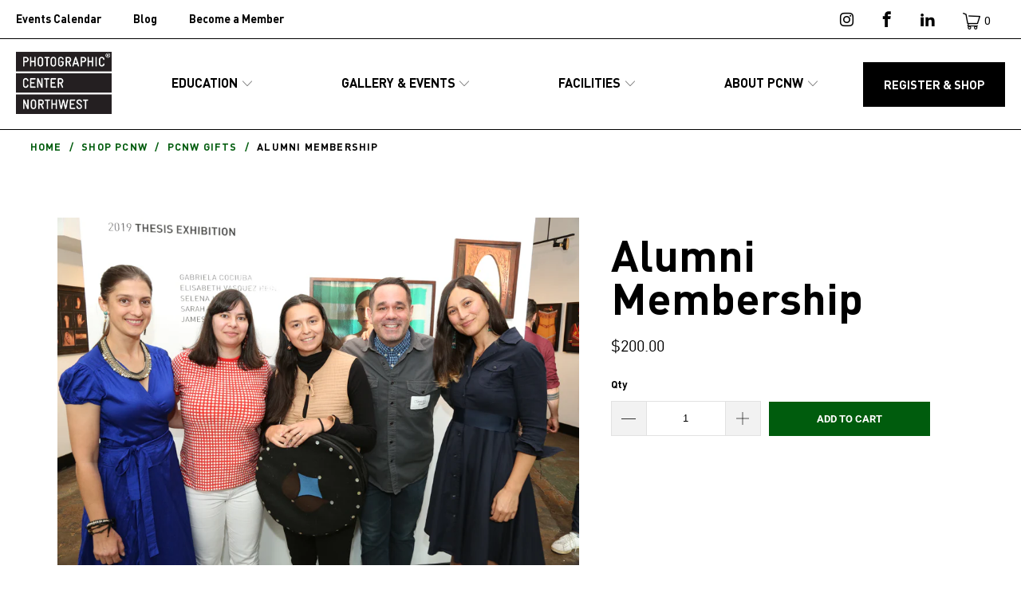

--- FILE ---
content_type: text/html; charset=utf-8
request_url: https://shop.pcnw.org/collections/holiday-gift-guide/products/alumni-membership
body_size: 25969
content:


 <!DOCTYPE html>
<html class="no-js no-touch" lang="en"> <head> <meta name="facebook-domain-verification" content="0bi4yd6f1kpffzghv5oycqgvlzay63" /> <script>
    window.Store = window.Store || {};
    window.Store.id = 925312;</script> <meta charset="utf-8"> <meta http-equiv="cleartype" content="on"> <meta name="robots" content="index,follow"> <!-- Mobile Specific Metas --> <meta name="HandheldFriendly" content="True"> <meta name="MobileOptimized" content="320"> <meta name="viewport" content="width=device-width,initial-scale=1"> <meta name="theme-color" content="#ffffff"> <title>
      Alumni Membership - PCNW Shop</title> <meta name="description" content="**MUST BE A GRADUATE OF PCNW&#39;S CERTIFICATE PROGRAM TO BECOME AN ALUMNI MEMBER**WITH YOUR ANNUAL CONTRIBUTION, BENEFITS INCLUDE: Biquarterly members-only portfolio showcase, monthly member spotlights on PCNW website, and members-only exhibitions 10% off entry fee for PCNW&#39;s juried call and exhibition 50% discount on cla"/> <!-- Preconnect Domains --> <link rel="preconnect" href="https://fonts.shopifycdn.com" /> <link rel="preconnect" href="https://cdn.shopify.com" /> <link rel="preconnect" href="https://v.shopify.com" /> <link rel="preconnect" href="https://cdn.shopifycloud.com" /> <link rel="preconnect" href="https://monorail-edge.shopifysvc.com"> <!-- fallback for browsers that don't support preconnect --> <link rel="dns-prefetch" href="https://fonts.shopifycdn.com" /> <link rel="dns-prefetch" href="https://cdn.shopify.com" /> <link rel="dns-prefetch" href="https://v.shopify.com" /> <link rel="dns-prefetch" href="https://cdn.shopifycloud.com" /> <link rel="dns-prefetch" href="https://monorail-edge.shopifysvc.com"> <!-- Preload Assets --> <link rel="preload" href="//shop.pcnw.org/cdn/shop/t/5/assets/fancybox.css?v=19278034316635137701673986787" as="style"> <link rel="preload" href="//shop.pcnw.org/cdn/shop/t/5/assets/styles.css?v=140662660600744044331760568366" as="style"> <link rel="preload" href="//shop.pcnw.org/cdn/shop/t/5/assets/jquery.min.js?v=81049236547974671631673986787" as="script"> <link rel="preload" href="//shop.pcnw.org/cdn/shop/t/5/assets/vendors.js?v=5266961144414425441673986787" as="script"> <link rel="preload" href="//shop.pcnw.org/cdn/shop/t/5/assets/sections.js?v=101325471108091185951673986787" as="script"> <link rel="preload" href="//shop.pcnw.org/cdn/shop/t/5/assets/utilities.js?v=45087656500523004831673992090" as="script"> <link rel="preload" href="//shop.pcnw.org/cdn/shop/t/5/assets/app.js?v=127419284496061993481673986787" as="script"> <!-- Stylesheet for Fancybox library --> <link href="//shop.pcnw.org/cdn/shop/t/5/assets/fancybox.css?v=19278034316635137701673986787" rel="stylesheet" type="text/css" media="all" /> <!-- Stylesheets for Turbo --> <link href="//shop.pcnw.org/cdn/shop/t/5/assets/styles.css?v=140662660600744044331760568366" rel="stylesheet" type="text/css" media="all" /> <script>
      window.lazySizesConfig = window.lazySizesConfig || {};

      lazySizesConfig.expand = 300;
      lazySizesConfig.loadHidden = false;

      /*! lazysizes - v5.2.2 - bgset plugin */
      !function(e,t){var a=function(){t(e.lazySizes),e.removeEventListener("lazyunveilread",a,!0)};t=t.bind(null,e,e.document),"object"==typeof module&&module.exports?t(require("lazysizes")):"function"==typeof define&&define.amd?define(["lazysizes"],t):e.lazySizes?a():e.addEventListener("lazyunveilread",a,!0)}(window,function(e,z,g){"use strict";var c,y,b,f,i,s,n,v,m;e.addEventListener&&(c=g.cfg,y=/\s+/g,b=/\s*\|\s+|\s+\|\s*/g,f=/^(.+?)(?:\s+\[\s*(.+?)\s*\])(?:\s+\[\s*(.+?)\s*\])?$/,i=/^\s*\(*\s*type\s*:\s*(.+?)\s*\)*\s*$/,s=/\(|\)|'/,n={contain:1,cover:1},v=function(e,t){var a;t&&((a=t.match(i))&&a[1]?e.setAttribute("type",a[1]):e.setAttribute("media",c.customMedia[t]||t))},m=function(e){var t,a,i,r;e.target._lazybgset&&(a=(t=e.target)._lazybgset,(i=t.currentSrc||t.src)&&((r=g.fire(a,"bgsetproxy",{src:i,useSrc:s.test(i)?JSON.stringify(i):i})).defaultPrevented||(a.style.backgroundImage="url("+r.detail.useSrc+")")),t._lazybgsetLoading&&(g.fire(a,"_lazyloaded",{},!1,!0),delete t._lazybgsetLoading))},addEventListener("lazybeforeunveil",function(e){var t,a,i,r,s,n,l,d,o,u;!e.defaultPrevented&&(t=e.target.getAttribute("data-bgset"))&&(o=e.target,(u=z.createElement("img")).alt="",u._lazybgsetLoading=!0,e.detail.firesLoad=!0,a=t,i=o,r=u,s=z.createElement("picture"),n=i.getAttribute(c.sizesAttr),l=i.getAttribute("data-ratio"),d=i.getAttribute("data-optimumx"),i._lazybgset&&i._lazybgset.parentNode==i&&i.removeChild(i._lazybgset),Object.defineProperty(r,"_lazybgset",{value:i,writable:!0}),Object.defineProperty(i,"_lazybgset",{value:s,writable:!0}),a=a.replace(y," ").split(b),s.style.display="none",r.className=c.lazyClass,1!=a.length||n||(n="auto"),a.forEach(function(e){var t,a=z.createElement("source");n&&"auto"!=n&&a.setAttribute("sizes",n),(t=e.match(f))?(a.setAttribute(c.srcsetAttr,t[1]),v(a,t[2]),v(a,t[3])):a.setAttribute(c.srcsetAttr,e),s.appendChild(a)}),n&&(r.setAttribute(c.sizesAttr,n),i.removeAttribute(c.sizesAttr),i.removeAttribute("sizes")),d&&r.setAttribute("data-optimumx",d),l&&r.setAttribute("data-ratio",l),s.appendChild(r),i.appendChild(s),setTimeout(function(){g.loader.unveil(u),g.rAF(function(){g.fire(u,"_lazyloaded",{},!0,!0),u.complete&&m({target:u})})}))}),z.addEventListener("load",m,!0),e.addEventListener("lazybeforesizes",function(e){var t,a,i,r;e.detail.instance==g&&e.target._lazybgset&&e.detail.dataAttr&&(t=e.target._lazybgset,i=t,r=(getComputedStyle(i)||{getPropertyValue:function(){}}).getPropertyValue("background-size"),!n[r]&&n[i.style.backgroundSize]&&(r=i.style.backgroundSize),n[a=r]&&(e.target._lazysizesParentFit=a,g.rAF(function(){e.target.setAttribute("data-parent-fit",a),e.target._lazysizesParentFit&&delete e.target._lazysizesParentFit})))},!0),z.documentElement.addEventListener("lazybeforesizes",function(e){var t,a;!e.defaultPrevented&&e.target._lazybgset&&e.detail.instance==g&&(e.detail.width=(t=e.target._lazybgset,a=g.gW(t,t.parentNode),(!t._lazysizesWidth||a>t._lazysizesWidth)&&(t._lazysizesWidth=a),t._lazysizesWidth))}))});

      /*! lazysizes - v5.2.2 */
      !function(e){var t=function(u,D,f){"use strict";var k,H;if(function(){var e;var t={lazyClass:"lazyload",loadedClass:"lazyloaded",loadingClass:"lazyloading",preloadClass:"lazypreload",errorClass:"lazyerror",autosizesClass:"lazyautosizes",srcAttr:"data-src",srcsetAttr:"data-srcset",sizesAttr:"data-sizes",minSize:40,customMedia:{},init:true,expFactor:1.5,hFac:.8,loadMode:2,loadHidden:true,ricTimeout:0,throttleDelay:125};H=u.lazySizesConfig||u.lazysizesConfig||{};for(e in t){if(!(e in H)){H[e]=t[e]}}}(),!D||!D.getElementsByClassName){return{init:function(){},cfg:H,noSupport:true}}var O=D.documentElement,a=u.HTMLPictureElement,P="addEventListener",$="getAttribute",q=u[P].bind(u),I=u.setTimeout,U=u.requestAnimationFrame||I,l=u.requestIdleCallback,j=/^picture$/i,r=["load","error","lazyincluded","_lazyloaded"],i={},G=Array.prototype.forEach,J=function(e,t){if(!i[t]){i[t]=new RegExp("(\\s|^)"+t+"(\\s|$)")}return i[t].test(e[$]("class")||"")&&i[t]},K=function(e,t){if(!J(e,t)){e.setAttribute("class",(e[$]("class")||"").trim()+" "+t)}},Q=function(e,t){var i;if(i=J(e,t)){e.setAttribute("class",(e[$]("class")||"").replace(i," "))}},V=function(t,i,e){var a=e?P:"removeEventListener";if(e){V(t,i)}r.forEach(function(e){t[a](e,i)})},X=function(e,t,i,a,r){var n=D.createEvent("Event");if(!i){i={}}i.instance=k;n.initEvent(t,!a,!r);n.detail=i;e.dispatchEvent(n);return n},Y=function(e,t){var i;if(!a&&(i=u.picturefill||H.pf)){if(t&&t.src&&!e[$]("srcset")){e.setAttribute("srcset",t.src)}i({reevaluate:true,elements:[e]})}else if(t&&t.src){e.src=t.src}},Z=function(e,t){return(getComputedStyle(e,null)||{})[t]},s=function(e,t,i){i=i||e.offsetWidth;while(i<H.minSize&&t&&!e._lazysizesWidth){i=t.offsetWidth;t=t.parentNode}return i},ee=function(){var i,a;var t=[];var r=[];var n=t;var s=function(){var e=n;n=t.length?r:t;i=true;a=false;while(e.length){e.shift()()}i=false};var e=function(e,t){if(i&&!t){e.apply(this,arguments)}else{n.push(e);if(!a){a=true;(D.hidden?I:U)(s)}}};e._lsFlush=s;return e}(),te=function(i,e){return e?function(){ee(i)}:function(){var e=this;var t=arguments;ee(function(){i.apply(e,t)})}},ie=function(e){var i;var a=0;var r=H.throttleDelay;var n=H.ricTimeout;var t=function(){i=false;a=f.now();e()};var s=l&&n>49?function(){l(t,{timeout:n});if(n!==H.ricTimeout){n=H.ricTimeout}}:te(function(){I(t)},true);return function(e){var t;if(e=e===true){n=33}if(i){return}i=true;t=r-(f.now()-a);if(t<0){t=0}if(e||t<9){s()}else{I(s,t)}}},ae=function(e){var t,i;var a=99;var r=function(){t=null;e()};var n=function(){var e=f.now()-i;if(e<a){I(n,a-e)}else{(l||r)(r)}};return function(){i=f.now();if(!t){t=I(n,a)}}},e=function(){var v,m,c,h,e;var y,z,g,p,C,b,A;var n=/^img$/i;var d=/^iframe$/i;var E="onscroll"in u&&!/(gle|ing)bot/.test(navigator.userAgent);var _=0;var w=0;var N=0;var M=-1;var x=function(e){N--;if(!e||N<0||!e.target){N=0}};var W=function(e){if(A==null){A=Z(D.body,"visibility")=="hidden"}return A||!(Z(e.parentNode,"visibility")=="hidden"&&Z(e,"visibility")=="hidden")};var S=function(e,t){var i;var a=e;var r=W(e);g-=t;b+=t;p-=t;C+=t;while(r&&(a=a.offsetParent)&&a!=D.body&&a!=O){r=(Z(a,"opacity")||1)>0;if(r&&Z(a,"overflow")!="visible"){i=a.getBoundingClientRect();r=C>i.left&&p<i.right&&b>i.top-1&&g<i.bottom+1}}return r};var t=function(){var e,t,i,a,r,n,s,l,o,u,f,c;var d=k.elements;if((h=H.loadMode)&&N<8&&(e=d.length)){t=0;M++;for(;t<e;t++){if(!d[t]||d[t]._lazyRace){continue}if(!E||k.prematureUnveil&&k.prematureUnveil(d[t])){R(d[t]);continue}if(!(l=d[t][$]("data-expand"))||!(n=l*1)){n=w}if(!u){u=!H.expand||H.expand<1?O.clientHeight>500&&O.clientWidth>500?500:370:H.expand;k._defEx=u;f=u*H.expFactor;c=H.hFac;A=null;if(w<f&&N<1&&M>2&&h>2&&!D.hidden){w=f;M=0}else if(h>1&&M>1&&N<6){w=u}else{w=_}}if(o!==n){y=innerWidth+n*c;z=innerHeight+n;s=n*-1;o=n}i=d[t].getBoundingClientRect();if((b=i.bottom)>=s&&(g=i.top)<=z&&(C=i.right)>=s*c&&(p=i.left)<=y&&(b||C||p||g)&&(H.loadHidden||W(d[t]))&&(m&&N<3&&!l&&(h<3||M<4)||S(d[t],n))){R(d[t]);r=true;if(N>9){break}}else if(!r&&m&&!a&&N<4&&M<4&&h>2&&(v[0]||H.preloadAfterLoad)&&(v[0]||!l&&(b||C||p||g||d[t][$](H.sizesAttr)!="auto"))){a=v[0]||d[t]}}if(a&&!r){R(a)}}};var i=ie(t);var B=function(e){var t=e.target;if(t._lazyCache){delete t._lazyCache;return}x(e);K(t,H.loadedClass);Q(t,H.loadingClass);V(t,L);X(t,"lazyloaded")};var a=te(B);var L=function(e){a({target:e.target})};var T=function(t,i){try{t.contentWindow.location.replace(i)}catch(e){t.src=i}};var F=function(e){var t;var i=e[$](H.srcsetAttr);if(t=H.customMedia[e[$]("data-media")||e[$]("media")]){e.setAttribute("media",t)}if(i){e.setAttribute("srcset",i)}};var s=te(function(t,e,i,a,r){var n,s,l,o,u,f;if(!(u=X(t,"lazybeforeunveil",e)).defaultPrevented){if(a){if(i){K(t,H.autosizesClass)}else{t.setAttribute("sizes",a)}}s=t[$](H.srcsetAttr);n=t[$](H.srcAttr);if(r){l=t.parentNode;o=l&&j.test(l.nodeName||"")}f=e.firesLoad||"src"in t&&(s||n||o);u={target:t};K(t,H.loadingClass);if(f){clearTimeout(c);c=I(x,2500);V(t,L,true)}if(o){G.call(l.getElementsByTagName("source"),F)}if(s){t.setAttribute("srcset",s)}else if(n&&!o){if(d.test(t.nodeName)){T(t,n)}else{t.src=n}}if(r&&(s||o)){Y(t,{src:n})}}if(t._lazyRace){delete t._lazyRace}Q(t,H.lazyClass);ee(function(){var e=t.complete&&t.naturalWidth>1;if(!f||e){if(e){K(t,"ls-is-cached")}B(u);t._lazyCache=true;I(function(){if("_lazyCache"in t){delete t._lazyCache}},9)}if(t.loading=="lazy"){N--}},true)});var R=function(e){if(e._lazyRace){return}var t;var i=n.test(e.nodeName);var a=i&&(e[$](H.sizesAttr)||e[$]("sizes"));var r=a=="auto";if((r||!m)&&i&&(e[$]("src")||e.srcset)&&!e.complete&&!J(e,H.errorClass)&&J(e,H.lazyClass)){return}t=X(e,"lazyunveilread").detail;if(r){re.updateElem(e,true,e.offsetWidth)}e._lazyRace=true;N++;s(e,t,r,a,i)};var r=ae(function(){H.loadMode=3;i()});var l=function(){if(H.loadMode==3){H.loadMode=2}r()};var o=function(){if(m){return}if(f.now()-e<999){I(o,999);return}m=true;H.loadMode=3;i();q("scroll",l,true)};return{_:function(){e=f.now();k.elements=D.getElementsByClassName(H.lazyClass);v=D.getElementsByClassName(H.lazyClass+" "+H.preloadClass);q("scroll",i,true);q("resize",i,true);q("pageshow",function(e){if(e.persisted){var t=D.querySelectorAll("."+H.loadingClass);if(t.length&&t.forEach){U(function(){t.forEach(function(e){if(e.complete){R(e)}})})}}});if(u.MutationObserver){new MutationObserver(i).observe(O,{childList:true,subtree:true,attributes:true})}else{O[P]("DOMNodeInserted",i,true);O[P]("DOMAttrModified",i,true);setInterval(i,999)}q("hashchange",i,true);["focus","mouseover","click","load","transitionend","animationend"].forEach(function(e){D[P](e,i,true)});if(/d$|^c/.test(D.readyState)){o()}else{q("load",o);D[P]("DOMContentLoaded",i);I(o,2e4)}if(k.elements.length){t();ee._lsFlush()}else{i()}},checkElems:i,unveil:R,_aLSL:l}}(),re=function(){var i;var n=te(function(e,t,i,a){var r,n,s;e._lazysizesWidth=a;a+="px";e.setAttribute("sizes",a);if(j.test(t.nodeName||"")){r=t.getElementsByTagName("source");for(n=0,s=r.length;n<s;n++){r[n].setAttribute("sizes",a)}}if(!i.detail.dataAttr){Y(e,i.detail)}});var a=function(e,t,i){var a;var r=e.parentNode;if(r){i=s(e,r,i);a=X(e,"lazybeforesizes",{width:i,dataAttr:!!t});if(!a.defaultPrevented){i=a.detail.width;if(i&&i!==e._lazysizesWidth){n(e,r,a,i)}}}};var e=function(){var e;var t=i.length;if(t){e=0;for(;e<t;e++){a(i[e])}}};var t=ae(e);return{_:function(){i=D.getElementsByClassName(H.autosizesClass);q("resize",t)},checkElems:t,updateElem:a}}(),t=function(){if(!t.i&&D.getElementsByClassName){t.i=true;re._();e._()}};return I(function(){H.init&&t()}),k={cfg:H,autoSizer:re,loader:e,init:t,uP:Y,aC:K,rC:Q,hC:J,fire:X,gW:s,rAF:ee}}(e,e.document,Date);e.lazySizes=t,"object"==typeof module&&module.exports&&(module.exports=t)}("undefined"!=typeof window?window:{});</script> <!-- Icons --> <link rel="shortcut icon" type="image/x-icon" href="//shop.pcnw.org/cdn/shop/files/PCNW_Logo_Black_32x32_754829d9-3b65-485f-b835-fb071b7068ca_180x180.jpg?v=1680705771"> <link rel="apple-touch-icon" href="//shop.pcnw.org/cdn/shop/files/PCNW_Logo_Black_32x32_754829d9-3b65-485f-b835-fb071b7068ca_180x180.jpg?v=1680705771"/> <link rel="apple-touch-icon" sizes="57x57" href="//shop.pcnw.org/cdn/shop/files/PCNW_Logo_Black_32x32_754829d9-3b65-485f-b835-fb071b7068ca_57x57.jpg?v=1680705771"/> <link rel="apple-touch-icon" sizes="60x60" href="//shop.pcnw.org/cdn/shop/files/PCNW_Logo_Black_32x32_754829d9-3b65-485f-b835-fb071b7068ca_60x60.jpg?v=1680705771"/> <link rel="apple-touch-icon" sizes="72x72" href="//shop.pcnw.org/cdn/shop/files/PCNW_Logo_Black_32x32_754829d9-3b65-485f-b835-fb071b7068ca_72x72.jpg?v=1680705771"/> <link rel="apple-touch-icon" sizes="76x76" href="//shop.pcnw.org/cdn/shop/files/PCNW_Logo_Black_32x32_754829d9-3b65-485f-b835-fb071b7068ca_76x76.jpg?v=1680705771"/> <link rel="apple-touch-icon" sizes="114x114" href="//shop.pcnw.org/cdn/shop/files/PCNW_Logo_Black_32x32_754829d9-3b65-485f-b835-fb071b7068ca_114x114.jpg?v=1680705771"/> <link rel="apple-touch-icon" sizes="180x180" href="//shop.pcnw.org/cdn/shop/files/PCNW_Logo_Black_32x32_754829d9-3b65-485f-b835-fb071b7068ca_180x180.jpg?v=1680705771"/> <link rel="apple-touch-icon" sizes="228x228" href="//shop.pcnw.org/cdn/shop/files/PCNW_Logo_Black_32x32_754829d9-3b65-485f-b835-fb071b7068ca_228x228.jpg?v=1680705771"/> <link rel="canonical" href="https://shop.pcnw.org/products/alumni-membership"/> <script src="//shop.pcnw.org/cdn/shop/t/5/assets/jquery.min.js?v=81049236547974671631673986787" defer></script> <script src="//shop.pcnw.org/cdn/shop/t/5/assets/currencies.js?v=63035159355332271981673986787" defer></script> <script>
      window.PXUTheme = window.PXUTheme || {};
      window.PXUTheme.version = '8.1.1';
      window.PXUTheme.name = 'Turbo';</script>
    


    
<template id="price-ui"><span class="price " data-price></span><span class="compare-at-price" data-compare-at-price></span><span class="unit-pricing" data-unit-pricing></span></template> <template id="price-ui-badge"><div class="price-ui-badge__sticker price-ui-badge__sticker--"> <span class="price-ui-badge__sticker-text" data-badge></span></div></template> <template id="price-ui__price"><span class="money" data-price></span></template> <template id="price-ui__price-range"><span class="price-min" data-price-min><span class="money" data-price></span></span> - <span class="price-max" data-price-max><span class="money" data-price></span></span></template> <template id="price-ui__unit-pricing"><span class="unit-quantity" data-unit-quantity></span> | <span class="unit-price" data-unit-price><span class="money" data-price></span></span> / <span class="unit-measurement" data-unit-measurement></span></template> <template id="price-ui-badge__percent-savings-range">Save up to <span data-price-percent></span>%</template> <template id="price-ui-badge__percent-savings">Save <span data-price-percent></span>%</template> <template id="price-ui-badge__price-savings-range">Save up to <span class="money" data-price></span></template> <template id="price-ui-badge__price-savings">Save <span class="money" data-price></span></template> <template id="price-ui-badge__on-sale">Sale</template> <template id="price-ui-badge__sold-out">Sold out</template> <template id="price-ui-badge__in-stock">In stock</template> <script>
      
window.PXUTheme = window.PXUTheme || {};


window.PXUTheme.theme_settings = {};
window.PXUTheme.currency = {};
window.PXUTheme.routes = window.PXUTheme.routes || {};


window.PXUTheme.theme_settings.display_tos_checkbox = false;
window.PXUTheme.theme_settings.go_to_checkout = true;
window.PXUTheme.theme_settings.cart_action = "ajax";
window.PXUTheme.theme_settings.cart_shipping_calculator = false;


window.PXUTheme.theme_settings.collection_swatches = false;
window.PXUTheme.theme_settings.collection_secondary_image = false;


window.PXUTheme.currency.show_multiple_currencies = false;
window.PXUTheme.currency.shop_currency = "USD";
window.PXUTheme.currency.default_currency = "USD";
window.PXUTheme.currency.display_format = "money_format";
window.PXUTheme.currency.money_format = "${{amount}}";
window.PXUTheme.currency.money_format_no_currency = "${{amount}}";
window.PXUTheme.currency.money_format_currency = "${{amount}} USD";
window.PXUTheme.currency.native_multi_currency = true;
window.PXUTheme.currency.iso_code = "USD";
window.PXUTheme.currency.symbol = "$";


window.PXUTheme.theme_settings.display_inventory_left = false;
window.PXUTheme.theme_settings.inventory_threshold = 10;
window.PXUTheme.theme_settings.limit_quantity = false;


window.PXUTheme.theme_settings.menu_position = "inline";


window.PXUTheme.theme_settings.newsletter_popup = false;
window.PXUTheme.theme_settings.newsletter_popup_days = "7";
window.PXUTheme.theme_settings.newsletter_popup_mobile = false;
window.PXUTheme.theme_settings.newsletter_popup_seconds = 8;


window.PXUTheme.theme_settings.pagination_type = "infinite_scroll";


window.PXUTheme.theme_settings.enable_shopify_collection_badges = false;
window.PXUTheme.theme_settings.quick_shop_thumbnail_position = "bottom-thumbnails";
window.PXUTheme.theme_settings.product_form_style = "select";
window.PXUTheme.theme_settings.sale_banner_enabled = true;
window.PXUTheme.theme_settings.display_savings = true;
window.PXUTheme.theme_settings.display_sold_out_price = false;
window.PXUTheme.theme_settings.free_text = "Free";
window.PXUTheme.theme_settings.video_looping = false;
window.PXUTheme.theme_settings.quick_shop_style = "inline";
window.PXUTheme.theme_settings.hover_enabled = false;


window.PXUTheme.routes.cart_url = "/cart";
window.PXUTheme.routes.root_url = "/";
window.PXUTheme.routes.search_url = "/search";
window.PXUTheme.routes.all_products_collection_url = "/collections/all";
window.PXUTheme.routes.product_recommendations_url = "/recommendations/products";


window.PXUTheme.theme_settings.image_loading_style = "fade-in";


window.PXUTheme.theme_settings.search_option = "product";
window.PXUTheme.theme_settings.search_items_to_display = 5;
window.PXUTheme.theme_settings.enable_autocomplete = true;


window.PXUTheme.theme_settings.page_dots_enabled = true;
window.PXUTheme.theme_settings.slideshow_arrow_size = "light";


window.PXUTheme.theme_settings.quick_shop_enabled = false;


window.PXUTheme.translation = {};


window.PXUTheme.translation.agree_to_terms_warning = "You must agree with the terms and conditions to checkout.";
window.PXUTheme.translation.one_item_left = "item left";
window.PXUTheme.translation.items_left_text = "items left";
window.PXUTheme.translation.cart_savings_text = "Total Savings";
window.PXUTheme.translation.cart_discount_text = "Discount";
window.PXUTheme.translation.cart_subtotal_text = "Subtotal";
window.PXUTheme.translation.cart_remove_text = "Remove";
window.PXUTheme.translation.cart_free_text = "Free";


window.PXUTheme.translation.newsletter_success_text = "Thank you for joining our mailing list!";


window.PXUTheme.translation.notify_email = "Enter your email address...";
window.PXUTheme.translation.notify_email_value = "Translation missing: en.contact.fields.email";
window.PXUTheme.translation.notify_email_send = "Send";
window.PXUTheme.translation.notify_message_first = "Please notify me when ";
window.PXUTheme.translation.notify_message_last = " becomes available - ";
window.PXUTheme.translation.notify_success_text = "Thanks! We will notify you when this product becomes available!";


window.PXUTheme.translation.add_to_cart = "Add to Cart";
window.PXUTheme.translation.coming_soon_text = "Coming Soon";
window.PXUTheme.translation.sold_out_text = "Sold Out";
window.PXUTheme.translation.sale_text = "Sale";
window.PXUTheme.translation.savings_text = "You Save";
window.PXUTheme.translation.from_text = "from";
window.PXUTheme.translation.new_text = "New";
window.PXUTheme.translation.pre_order_text = "Pre-Order";
window.PXUTheme.translation.unavailable_text = "Unavailable";


window.PXUTheme.translation.all_results = "View all results";
window.PXUTheme.translation.no_results = "Sorry, no results!";


window.PXUTheme.media_queries = {};
window.PXUTheme.media_queries.small = window.matchMedia( "(max-width: 480px)" );
window.PXUTheme.media_queries.medium = window.matchMedia( "(max-width: 798px)" );
window.PXUTheme.media_queries.large = window.matchMedia( "(min-width: 799px)" );
window.PXUTheme.media_queries.larger = window.matchMedia( "(min-width: 960px)" );
window.PXUTheme.media_queries.xlarge = window.matchMedia( "(min-width: 1200px)" );
window.PXUTheme.media_queries.ie10 = window.matchMedia( "all and (-ms-high-contrast: none), (-ms-high-contrast: active)" );
window.PXUTheme.media_queries.tablet = window.matchMedia( "only screen and (min-width: 799px) and (max-width: 1024px)" );
window.PXUTheme.media_queries.mobile_and_tablet = window.matchMedia( "(max-width: 1024px)" );</script> <script src="//shop.pcnw.org/cdn/shop/t/5/assets/vendors.js?v=5266961144414425441673986787" defer></script> <script src="//shop.pcnw.org/cdn/shop/t/5/assets/sections.js?v=101325471108091185951673986787" defer></script> <script src="//shop.pcnw.org/cdn/shop/t/5/assets/utilities.js?v=45087656500523004831673992090" defer></script> <script src="//shop.pcnw.org/cdn/shop/t/5/assets/app.js?v=127419284496061993481673986787" defer></script> <script src="//shop.pcnw.org/cdn/shop/t/5/assets/instantclick.min.js?v=20092422000980684151673986787" data-no-instant defer></script> <script data-no-instant>
        window.addEventListener('DOMContentLoaded', function() {

          function inIframe() {
            try {
              return window.self !== window.top;
            } catch (e) {
              return true;
            }
          }

          if (!inIframe()){
            InstantClick.on('change', function() {

              $('head script[src*="shopify"]').each(function() {
                var script = document.createElement('script');
                script.type = 'text/javascript';
                script.src = $(this).attr('src');

                $('body').append(script);
              });

              $('body').removeClass('fancybox-active');
              $.fancybox.destroy();

              InstantClick.init();

            });
          }
        });</script> <script></script> <script>window.performance && window.performance.mark && window.performance.mark('shopify.content_for_header.start');</script><meta name="facebook-domain-verification" content="dvlxnkwbkss0qo3vmp7frdfm86gtm3">
<meta name="google-site-verification" content="8AowkzHhMT_SoLvwQNpjNIZBIC5rUDyKC2yrzQTxcHc">
<meta id="shopify-digital-wallet" name="shopify-digital-wallet" content="/925312/digital_wallets/dialog">
<meta name="shopify-checkout-api-token" content="8e0e6c61d203713fa150a55c1a45f5bd">
<link rel="alternate" type="application/json+oembed" href="https://shop.pcnw.org/products/alumni-membership.oembed">
<script async="async" src="/checkouts/internal/preloads.js?locale=en-US"></script>
<link rel="preconnect" href="https://shop.app" crossorigin="anonymous">
<script async="async" src="https://shop.app/checkouts/internal/preloads.js?locale=en-US&shop_id=925312" crossorigin="anonymous"></script>
<script id="apple-pay-shop-capabilities" type="application/json">{"shopId":925312,"countryCode":"US","currencyCode":"USD","merchantCapabilities":["supports3DS"],"merchantId":"gid:\/\/shopify\/Shop\/925312","merchantName":"PCNW Shop","requiredBillingContactFields":["postalAddress","email","phone"],"requiredShippingContactFields":["postalAddress","email","phone"],"shippingType":"shipping","supportedNetworks":["visa","masterCard","amex","discover","elo","jcb"],"total":{"type":"pending","label":"PCNW Shop","amount":"1.00"},"shopifyPaymentsEnabled":true,"supportsSubscriptions":true}</script>
<script id="shopify-features" type="application/json">{"accessToken":"8e0e6c61d203713fa150a55c1a45f5bd","betas":["rich-media-storefront-analytics"],"domain":"shop.pcnw.org","predictiveSearch":true,"shopId":925312,"locale":"en"}</script>
<script>var Shopify = Shopify || {};
Shopify.shop = "pcnw.myshopify.com";
Shopify.locale = "en";
Shopify.currency = {"active":"USD","rate":"1.0"};
Shopify.country = "US";
Shopify.theme = {"name":"PCNW Redesign - Turbo","id":142123499797,"schema_name":"Turbo","schema_version":"8.1.1","theme_store_id":null,"role":"main"};
Shopify.theme.handle = "null";
Shopify.theme.style = {"id":null,"handle":null};
Shopify.cdnHost = "shop.pcnw.org/cdn";
Shopify.routes = Shopify.routes || {};
Shopify.routes.root = "/";</script>
<script type="module">!function(o){(o.Shopify=o.Shopify||{}).modules=!0}(window);</script>
<script>!function(o){function n(){var o=[];function n(){o.push(Array.prototype.slice.apply(arguments))}return n.q=o,n}var t=o.Shopify=o.Shopify||{};t.loadFeatures=n(),t.autoloadFeatures=n()}(window);</script>
<script>
  window.ShopifyPay = window.ShopifyPay || {};
  window.ShopifyPay.apiHost = "shop.app\/pay";
  window.ShopifyPay.redirectState = null;
</script>
<script id="shop-js-analytics" type="application/json">{"pageType":"product"}</script>
<script defer="defer" async type="module" src="//shop.pcnw.org/cdn/shopifycloud/shop-js/modules/v2/client.init-shop-cart-sync_BN7fPSNr.en.esm.js"></script>
<script defer="defer" async type="module" src="//shop.pcnw.org/cdn/shopifycloud/shop-js/modules/v2/chunk.common_Cbph3Kss.esm.js"></script>
<script defer="defer" async type="module" src="//shop.pcnw.org/cdn/shopifycloud/shop-js/modules/v2/chunk.modal_DKumMAJ1.esm.js"></script>
<script type="module">
  await import("//shop.pcnw.org/cdn/shopifycloud/shop-js/modules/v2/client.init-shop-cart-sync_BN7fPSNr.en.esm.js");
await import("//shop.pcnw.org/cdn/shopifycloud/shop-js/modules/v2/chunk.common_Cbph3Kss.esm.js");
await import("//shop.pcnw.org/cdn/shopifycloud/shop-js/modules/v2/chunk.modal_DKumMAJ1.esm.js");

  window.Shopify.SignInWithShop?.initShopCartSync?.({"fedCMEnabled":true,"windoidEnabled":true});

</script>
<script>
  window.Shopify = window.Shopify || {};
  if (!window.Shopify.featureAssets) window.Shopify.featureAssets = {};
  window.Shopify.featureAssets['shop-js'] = {"shop-cart-sync":["modules/v2/client.shop-cart-sync_CJVUk8Jm.en.esm.js","modules/v2/chunk.common_Cbph3Kss.esm.js","modules/v2/chunk.modal_DKumMAJ1.esm.js"],"init-fed-cm":["modules/v2/client.init-fed-cm_7Fvt41F4.en.esm.js","modules/v2/chunk.common_Cbph3Kss.esm.js","modules/v2/chunk.modal_DKumMAJ1.esm.js"],"init-shop-email-lookup-coordinator":["modules/v2/client.init-shop-email-lookup-coordinator_Cc088_bR.en.esm.js","modules/v2/chunk.common_Cbph3Kss.esm.js","modules/v2/chunk.modal_DKumMAJ1.esm.js"],"init-windoid":["modules/v2/client.init-windoid_hPopwJRj.en.esm.js","modules/v2/chunk.common_Cbph3Kss.esm.js","modules/v2/chunk.modal_DKumMAJ1.esm.js"],"shop-button":["modules/v2/client.shop-button_B0jaPSNF.en.esm.js","modules/v2/chunk.common_Cbph3Kss.esm.js","modules/v2/chunk.modal_DKumMAJ1.esm.js"],"shop-cash-offers":["modules/v2/client.shop-cash-offers_DPIskqss.en.esm.js","modules/v2/chunk.common_Cbph3Kss.esm.js","modules/v2/chunk.modal_DKumMAJ1.esm.js"],"shop-toast-manager":["modules/v2/client.shop-toast-manager_CK7RT69O.en.esm.js","modules/v2/chunk.common_Cbph3Kss.esm.js","modules/v2/chunk.modal_DKumMAJ1.esm.js"],"init-shop-cart-sync":["modules/v2/client.init-shop-cart-sync_BN7fPSNr.en.esm.js","modules/v2/chunk.common_Cbph3Kss.esm.js","modules/v2/chunk.modal_DKumMAJ1.esm.js"],"init-customer-accounts-sign-up":["modules/v2/client.init-customer-accounts-sign-up_CfPf4CXf.en.esm.js","modules/v2/client.shop-login-button_DeIztwXF.en.esm.js","modules/v2/chunk.common_Cbph3Kss.esm.js","modules/v2/chunk.modal_DKumMAJ1.esm.js"],"pay-button":["modules/v2/client.pay-button_CgIwFSYN.en.esm.js","modules/v2/chunk.common_Cbph3Kss.esm.js","modules/v2/chunk.modal_DKumMAJ1.esm.js"],"init-customer-accounts":["modules/v2/client.init-customer-accounts_DQ3x16JI.en.esm.js","modules/v2/client.shop-login-button_DeIztwXF.en.esm.js","modules/v2/chunk.common_Cbph3Kss.esm.js","modules/v2/chunk.modal_DKumMAJ1.esm.js"],"avatar":["modules/v2/client.avatar_BTnouDA3.en.esm.js"],"init-shop-for-new-customer-accounts":["modules/v2/client.init-shop-for-new-customer-accounts_CsZy_esa.en.esm.js","modules/v2/client.shop-login-button_DeIztwXF.en.esm.js","modules/v2/chunk.common_Cbph3Kss.esm.js","modules/v2/chunk.modal_DKumMAJ1.esm.js"],"shop-follow-button":["modules/v2/client.shop-follow-button_BRMJjgGd.en.esm.js","modules/v2/chunk.common_Cbph3Kss.esm.js","modules/v2/chunk.modal_DKumMAJ1.esm.js"],"checkout-modal":["modules/v2/client.checkout-modal_B9Drz_yf.en.esm.js","modules/v2/chunk.common_Cbph3Kss.esm.js","modules/v2/chunk.modal_DKumMAJ1.esm.js"],"shop-login-button":["modules/v2/client.shop-login-button_DeIztwXF.en.esm.js","modules/v2/chunk.common_Cbph3Kss.esm.js","modules/v2/chunk.modal_DKumMAJ1.esm.js"],"lead-capture":["modules/v2/client.lead-capture_DXYzFM3R.en.esm.js","modules/v2/chunk.common_Cbph3Kss.esm.js","modules/v2/chunk.modal_DKumMAJ1.esm.js"],"shop-login":["modules/v2/client.shop-login_CA5pJqmO.en.esm.js","modules/v2/chunk.common_Cbph3Kss.esm.js","modules/v2/chunk.modal_DKumMAJ1.esm.js"],"payment-terms":["modules/v2/client.payment-terms_BxzfvcZJ.en.esm.js","modules/v2/chunk.common_Cbph3Kss.esm.js","modules/v2/chunk.modal_DKumMAJ1.esm.js"]};
</script>
<script>(function() {
  var isLoaded = false;
  function asyncLoad() {
    if (isLoaded) return;
    isLoaded = true;
    var urls = ["https:\/\/chimpstatic.com\/mcjs-connected\/js\/users\/6e72aaca9c70fdbef7fbc87d0\/9681f2e1e49470f96987b08bd.js?shop=pcnw.myshopify.com"];
    for (var i = 0; i <urls.length; i++) {
      var s = document.createElement('script');
      s.type = 'text/javascript';
      s.async = true;
      s.src = urls[i];
      var x = document.getElementsByTagName('script')[0];
      x.parentNode.insertBefore(s, x);
    }
  };
  if(window.attachEvent) {
    window.attachEvent('onload', asyncLoad);
  } else {
    window.addEventListener('load', asyncLoad, false);
  }
})();</script>
<script id="__st">var __st={"a":925312,"offset":-28800,"reqid":"a2949e98-370f-48d4-906c-a1c953737367-1769873327","pageurl":"shop.pcnw.org\/collections\/holiday-gift-guide\/products\/alumni-membership","u":"361902de8dc4","p":"product","rtyp":"product","rid":4422683361361};</script>
<script>window.ShopifyPaypalV4VisibilityTracking = true;</script>
<script id="captcha-bootstrap">!function(){'use strict';const t='contact',e='account',n='new_comment',o=[[t,t],['blogs',n],['comments',n],[t,'customer']],c=[[e,'customer_login'],[e,'guest_login'],[e,'recover_customer_password'],[e,'create_customer']],r=t=>t.map((([t,e])=>`form[action*='/${t}']:not([data-nocaptcha='true']) input[name='form_type'][value='${e}']`)).join(','),a=t=>()=>t?[...document.querySelectorAll(t)].map((t=>t.form)):[];function s(){const t=[...o],e=r(t);return a(e)}const i='password',u='form_key',d=['recaptcha-v3-token','g-recaptcha-response','h-captcha-response',i],f=()=>{try{return window.sessionStorage}catch{return}},m='__shopify_v',_=t=>t.elements[u];function p(t,e,n=!1){try{const o=window.sessionStorage,c=JSON.parse(o.getItem(e)),{data:r}=function(t){const{data:e,action:n}=t;return t[m]||n?{data:e,action:n}:{data:t,action:n}}(c);for(const[e,n]of Object.entries(r))t.elements[e]&&(t.elements[e].value=n);n&&o.removeItem(e)}catch(o){console.error('form repopulation failed',{error:o})}}const l='form_type',E='cptcha';function T(t){t.dataset[E]=!0}const w=window,h=w.document,L='Shopify',v='ce_forms',y='captcha';let A=!1;((t,e)=>{const n=(g='f06e6c50-85a8-45c8-87d0-21a2b65856fe',I='https://cdn.shopify.com/shopifycloud/storefront-forms-hcaptcha/ce_storefront_forms_captcha_hcaptcha.v1.5.2.iife.js',D={infoText:'Protected by hCaptcha',privacyText:'Privacy',termsText:'Terms'},(t,e,n)=>{const o=w[L][v],c=o.bindForm;if(c)return c(t,g,e,D).then(n);var r;o.q.push([[t,g,e,D],n]),r=I,A||(h.body.append(Object.assign(h.createElement('script'),{id:'captcha-provider',async:!0,src:r})),A=!0)});var g,I,D;w[L]=w[L]||{},w[L][v]=w[L][v]||{},w[L][v].q=[],w[L][y]=w[L][y]||{},w[L][y].protect=function(t,e){n(t,void 0,e),T(t)},Object.freeze(w[L][y]),function(t,e,n,w,h,L){const[v,y,A,g]=function(t,e,n){const i=e?o:[],u=t?c:[],d=[...i,...u],f=r(d),m=r(i),_=r(d.filter((([t,e])=>n.includes(e))));return[a(f),a(m),a(_),s()]}(w,h,L),I=t=>{const e=t.target;return e instanceof HTMLFormElement?e:e&&e.form},D=t=>v().includes(t);t.addEventListener('submit',(t=>{const e=I(t);if(!e)return;const n=D(e)&&!e.dataset.hcaptchaBound&&!e.dataset.recaptchaBound,o=_(e),c=g().includes(e)&&(!o||!o.value);(n||c)&&t.preventDefault(),c&&!n&&(function(t){try{if(!f())return;!function(t){const e=f();if(!e)return;const n=_(t);if(!n)return;const o=n.value;o&&e.removeItem(o)}(t);const e=Array.from(Array(32),(()=>Math.random().toString(36)[2])).join('');!function(t,e){_(t)||t.append(Object.assign(document.createElement('input'),{type:'hidden',name:u})),t.elements[u].value=e}(t,e),function(t,e){const n=f();if(!n)return;const o=[...t.querySelectorAll(`input[type='${i}']`)].map((({name:t})=>t)),c=[...d,...o],r={};for(const[a,s]of new FormData(t).entries())c.includes(a)||(r[a]=s);n.setItem(e,JSON.stringify({[m]:1,action:t.action,data:r}))}(t,e)}catch(e){console.error('failed to persist form',e)}}(e),e.submit())}));const S=(t,e)=>{t&&!t.dataset[E]&&(n(t,e.some((e=>e===t))),T(t))};for(const o of['focusin','change'])t.addEventListener(o,(t=>{const e=I(t);D(e)&&S(e,y())}));const B=e.get('form_key'),M=e.get(l),P=B&&M;t.addEventListener('DOMContentLoaded',(()=>{const t=y();if(P)for(const e of t)e.elements[l].value===M&&p(e,B);[...new Set([...A(),...v().filter((t=>'true'===t.dataset.shopifyCaptcha))])].forEach((e=>S(e,t)))}))}(h,new URLSearchParams(w.location.search),n,t,e,['guest_login'])})(!0,!0)}();</script>
<script integrity="sha256-4kQ18oKyAcykRKYeNunJcIwy7WH5gtpwJnB7kiuLZ1E=" data-source-attribution="shopify.loadfeatures" defer="defer" src="//shop.pcnw.org/cdn/shopifycloud/storefront/assets/storefront/load_feature-a0a9edcb.js" crossorigin="anonymous"></script>
<script crossorigin="anonymous" defer="defer" src="//shop.pcnw.org/cdn/shopifycloud/storefront/assets/shopify_pay/storefront-65b4c6d7.js?v=20250812"></script>
<script data-source-attribution="shopify.dynamic_checkout.dynamic.init">var Shopify=Shopify||{};Shopify.PaymentButton=Shopify.PaymentButton||{isStorefrontPortableWallets:!0,init:function(){window.Shopify.PaymentButton.init=function(){};var t=document.createElement("script");t.src="https://shop.pcnw.org/cdn/shopifycloud/portable-wallets/latest/portable-wallets.en.js",t.type="module",document.head.appendChild(t)}};
</script>
<script data-source-attribution="shopify.dynamic_checkout.buyer_consent">
  function portableWalletsHideBuyerConsent(e){var t=document.getElementById("shopify-buyer-consent"),n=document.getElementById("shopify-subscription-policy-button");t&&n&&(t.classList.add("hidden"),t.setAttribute("aria-hidden","true"),n.removeEventListener("click",e))}function portableWalletsShowBuyerConsent(e){var t=document.getElementById("shopify-buyer-consent"),n=document.getElementById("shopify-subscription-policy-button");t&&n&&(t.classList.remove("hidden"),t.removeAttribute("aria-hidden"),n.addEventListener("click",e))}window.Shopify?.PaymentButton&&(window.Shopify.PaymentButton.hideBuyerConsent=portableWalletsHideBuyerConsent,window.Shopify.PaymentButton.showBuyerConsent=portableWalletsShowBuyerConsent);
</script>
<script data-source-attribution="shopify.dynamic_checkout.cart.bootstrap">document.addEventListener("DOMContentLoaded",(function(){function t(){return document.querySelector("shopify-accelerated-checkout-cart, shopify-accelerated-checkout")}if(t())Shopify.PaymentButton.init();else{new MutationObserver((function(e,n){t()&&(Shopify.PaymentButton.init(),n.disconnect())})).observe(document.body,{childList:!0,subtree:!0})}}));
</script>
<link id="shopify-accelerated-checkout-styles" rel="stylesheet" media="screen" href="https://shop.pcnw.org/cdn/shopifycloud/portable-wallets/latest/accelerated-checkout-backwards-compat.css" crossorigin="anonymous">
<style id="shopify-accelerated-checkout-cart">
        #shopify-buyer-consent {
  margin-top: 1em;
  display: inline-block;
  width: 100%;
}

#shopify-buyer-consent.hidden {
  display: none;
}

#shopify-subscription-policy-button {
  background: none;
  border: none;
  padding: 0;
  text-decoration: underline;
  font-size: inherit;
  cursor: pointer;
}

#shopify-subscription-policy-button::before {
  box-shadow: none;
}

      </style>

<script>window.performance && window.performance.mark && window.performance.mark('shopify.content_for_header.end');</script>

    

<meta name="author" content="PCNW Shop">
<meta property="og:url" content="https://shop.pcnw.org/products/alumni-membership">
<meta property="og:site_name" content="PCNW Shop"> <meta property="og:type" content="product"> <meta property="og:title" content="Alumni Membership"> <meta property="og:image" content="https://shop.pcnw.org/cdn/shop/products/alumni_level_600x.jpg?v=1575664906"> <meta property="og:image:secure_url" content="https://shop.pcnw.org/cdn/shop/products/alumni_level_600x.jpg?v=1575664906"> <meta property="og:image:width" content="900"> <meta property="og:image:height" content="600"> <meta property="product:price:amount" content="200.00"> <meta property="product:price:currency" content="USD"> <meta property="og:description" content="**MUST BE A GRADUATE OF PCNW&#39;S CERTIFICATE PROGRAM TO BECOME AN ALUMNI MEMBER**WITH YOUR ANNUAL CONTRIBUTION, BENEFITS INCLUDE: Biquarterly members-only portfolio showcase, monthly member spotlights on PCNW website, and members-only exhibitions 10% off entry fee for PCNW&#39;s juried call and exhibition 50% discount on cla">




<meta name="twitter:card" content="summary"> <meta name="twitter:title" content="Alumni Membership"> <meta name="twitter:description" content="**MUST BE A GRADUATE OF PCNW&#39;S CERTIFICATE PROGRAM TO BECOME AN ALUMNI MEMBER**WITH YOUR ANNUAL CONTRIBUTION, BENEFITS INCLUDE: Biquarterly members-only portfolio showcase, monthly member spotlights on PCNW website, and members-only exhibitions 10% off entry fee for PCNW&#39;s juried call and exhibition 50% discount on classes and workshops 20-40% discount on hourly facilities rental and option to purchase rental blocks 10% off drinks at Drip Drip Coffee* 20% off rentals, 10% off inkjet paper, 10% off darkroom paper and chemicals at Glazer&#39;s Camera* Benefits, such as free admission and discounts, at peer institutions via the Connections Program *Must present PCNW Membership Card to redeem discounts.   Join PCNW and connect with a robust community of artists, students, educators, collectors, and philanthropists. Members receive benefits including discounts on education offerings, facilities rentals and gallery purchases, opportunities for professional development and exhibition, and invitations to"> <meta name="twitter:image" content="https://shop.pcnw.org/cdn/shop/products/alumni_level_240x.jpg?v=1575664906"> <meta name="twitter:image:width" content="240"> <meta name="twitter:image:height" content="240"> <meta name="twitter:image:alt" content="Alumni Membership"> <link rel="prev" href="/collections/holiday-gift-guide/products/gift-card"> <link rel="next" href="/collections/holiday-gift-guide/products/supporter-membership"><link href="https://monorail-edge.shopifysvc.com" rel="dns-prefetch">
<script>(function(){if ("sendBeacon" in navigator && "performance" in window) {try {var session_token_from_headers = performance.getEntriesByType('navigation')[0].serverTiming.find(x => x.name == '_s').description;} catch {var session_token_from_headers = undefined;}var session_cookie_matches = document.cookie.match(/_shopify_s=([^;]*)/);var session_token_from_cookie = session_cookie_matches && session_cookie_matches.length === 2 ? session_cookie_matches[1] : "";var session_token = session_token_from_headers || session_token_from_cookie || "";function handle_abandonment_event(e) {var entries = performance.getEntries().filter(function(entry) {return /monorail-edge.shopifysvc.com/.test(entry.name);});if (!window.abandonment_tracked && entries.length === 0) {window.abandonment_tracked = true;var currentMs = Date.now();var navigation_start = performance.timing.navigationStart;var payload = {shop_id: 925312,url: window.location.href,navigation_start,duration: currentMs - navigation_start,session_token,page_type: "product"};window.navigator.sendBeacon("https://monorail-edge.shopifysvc.com/v1/produce", JSON.stringify({schema_id: "online_store_buyer_site_abandonment/1.1",payload: payload,metadata: {event_created_at_ms: currentMs,event_sent_at_ms: currentMs}}));}}window.addEventListener('pagehide', handle_abandonment_event);}}());</script>
<script id="web-pixels-manager-setup">(function e(e,d,r,n,o){if(void 0===o&&(o={}),!Boolean(null===(a=null===(i=window.Shopify)||void 0===i?void 0:i.analytics)||void 0===a?void 0:a.replayQueue)){var i,a;window.Shopify=window.Shopify||{};var t=window.Shopify;t.analytics=t.analytics||{};var s=t.analytics;s.replayQueue=[],s.publish=function(e,d,r){return s.replayQueue.push([e,d,r]),!0};try{self.performance.mark("wpm:start")}catch(e){}var l=function(){var e={modern:/Edge?\/(1{2}[4-9]|1[2-9]\d|[2-9]\d{2}|\d{4,})\.\d+(\.\d+|)|Firefox\/(1{2}[4-9]|1[2-9]\d|[2-9]\d{2}|\d{4,})\.\d+(\.\d+|)|Chrom(ium|e)\/(9{2}|\d{3,})\.\d+(\.\d+|)|(Maci|X1{2}).+ Version\/(15\.\d+|(1[6-9]|[2-9]\d|\d{3,})\.\d+)([,.]\d+|)( \(\w+\)|)( Mobile\/\w+|) Safari\/|Chrome.+OPR\/(9{2}|\d{3,})\.\d+\.\d+|(CPU[ +]OS|iPhone[ +]OS|CPU[ +]iPhone|CPU IPhone OS|CPU iPad OS)[ +]+(15[._]\d+|(1[6-9]|[2-9]\d|\d{3,})[._]\d+)([._]\d+|)|Android:?[ /-](13[3-9]|1[4-9]\d|[2-9]\d{2}|\d{4,})(\.\d+|)(\.\d+|)|Android.+Firefox\/(13[5-9]|1[4-9]\d|[2-9]\d{2}|\d{4,})\.\d+(\.\d+|)|Android.+Chrom(ium|e)\/(13[3-9]|1[4-9]\d|[2-9]\d{2}|\d{4,})\.\d+(\.\d+|)|SamsungBrowser\/([2-9]\d|\d{3,})\.\d+/,legacy:/Edge?\/(1[6-9]|[2-9]\d|\d{3,})\.\d+(\.\d+|)|Firefox\/(5[4-9]|[6-9]\d|\d{3,})\.\d+(\.\d+|)|Chrom(ium|e)\/(5[1-9]|[6-9]\d|\d{3,})\.\d+(\.\d+|)([\d.]+$|.*Safari\/(?![\d.]+ Edge\/[\d.]+$))|(Maci|X1{2}).+ Version\/(10\.\d+|(1[1-9]|[2-9]\d|\d{3,})\.\d+)([,.]\d+|)( \(\w+\)|)( Mobile\/\w+|) Safari\/|Chrome.+OPR\/(3[89]|[4-9]\d|\d{3,})\.\d+\.\d+|(CPU[ +]OS|iPhone[ +]OS|CPU[ +]iPhone|CPU IPhone OS|CPU iPad OS)[ +]+(10[._]\d+|(1[1-9]|[2-9]\d|\d{3,})[._]\d+)([._]\d+|)|Android:?[ /-](13[3-9]|1[4-9]\d|[2-9]\d{2}|\d{4,})(\.\d+|)(\.\d+|)|Mobile Safari.+OPR\/([89]\d|\d{3,})\.\d+\.\d+|Android.+Firefox\/(13[5-9]|1[4-9]\d|[2-9]\d{2}|\d{4,})\.\d+(\.\d+|)|Android.+Chrom(ium|e)\/(13[3-9]|1[4-9]\d|[2-9]\d{2}|\d{4,})\.\d+(\.\d+|)|Android.+(UC? ?Browser|UCWEB|U3)[ /]?(15\.([5-9]|\d{2,})|(1[6-9]|[2-9]\d|\d{3,})\.\d+)\.\d+|SamsungBrowser\/(5\.\d+|([6-9]|\d{2,})\.\d+)|Android.+MQ{2}Browser\/(14(\.(9|\d{2,})|)|(1[5-9]|[2-9]\d|\d{3,})(\.\d+|))(\.\d+|)|K[Aa][Ii]OS\/(3\.\d+|([4-9]|\d{2,})\.\d+)(\.\d+|)/},d=e.modern,r=e.legacy,n=navigator.userAgent;return n.match(d)?"modern":n.match(r)?"legacy":"unknown"}(),u="modern"===l?"modern":"legacy",c=(null!=n?n:{modern:"",legacy:""})[u],f=function(e){return[e.baseUrl,"/wpm","/b",e.hashVersion,"modern"===e.buildTarget?"m":"l",".js"].join("")}({baseUrl:d,hashVersion:r,buildTarget:u}),m=function(e){var d=e.version,r=e.bundleTarget,n=e.surface,o=e.pageUrl,i=e.monorailEndpoint;return{emit:function(e){var a=e.status,t=e.errorMsg,s=(new Date).getTime(),l=JSON.stringify({metadata:{event_sent_at_ms:s},events:[{schema_id:"web_pixels_manager_load/3.1",payload:{version:d,bundle_target:r,page_url:o,status:a,surface:n,error_msg:t},metadata:{event_created_at_ms:s}}]});if(!i)return console&&console.warn&&console.warn("[Web Pixels Manager] No Monorail endpoint provided, skipping logging."),!1;try{return self.navigator.sendBeacon.bind(self.navigator)(i,l)}catch(e){}var u=new XMLHttpRequest;try{return u.open("POST",i,!0),u.setRequestHeader("Content-Type","text/plain"),u.send(l),!0}catch(e){return console&&console.warn&&console.warn("[Web Pixels Manager] Got an unhandled error while logging to Monorail."),!1}}}}({version:r,bundleTarget:l,surface:e.surface,pageUrl:self.location.href,monorailEndpoint:e.monorailEndpoint});try{o.browserTarget=l,function(e){var d=e.src,r=e.async,n=void 0===r||r,o=e.onload,i=e.onerror,a=e.sri,t=e.scriptDataAttributes,s=void 0===t?{}:t,l=document.createElement("script"),u=document.querySelector("head"),c=document.querySelector("body");if(l.async=n,l.src=d,a&&(l.integrity=a,l.crossOrigin="anonymous"),s)for(var f in s)if(Object.prototype.hasOwnProperty.call(s,f))try{l.dataset[f]=s[f]}catch(e){}if(o&&l.addEventListener("load",o),i&&l.addEventListener("error",i),u)u.appendChild(l);else{if(!c)throw new Error("Did not find a head or body element to append the script");c.appendChild(l)}}({src:f,async:!0,onload:function(){if(!function(){var e,d;return Boolean(null===(d=null===(e=window.Shopify)||void 0===e?void 0:e.analytics)||void 0===d?void 0:d.initialized)}()){var d=window.webPixelsManager.init(e)||void 0;if(d){var r=window.Shopify.analytics;r.replayQueue.forEach((function(e){var r=e[0],n=e[1],o=e[2];d.publishCustomEvent(r,n,o)})),r.replayQueue=[],r.publish=d.publishCustomEvent,r.visitor=d.visitor,r.initialized=!0}}},onerror:function(){return m.emit({status:"failed",errorMsg:"".concat(f," has failed to load")})},sri:function(e){var d=/^sha384-[A-Za-z0-9+/=]+$/;return"string"==typeof e&&d.test(e)}(c)?c:"",scriptDataAttributes:o}),m.emit({status:"loading"})}catch(e){m.emit({status:"failed",errorMsg:(null==e?void 0:e.message)||"Unknown error"})}}})({shopId: 925312,storefrontBaseUrl: "https://shop.pcnw.org",extensionsBaseUrl: "https://extensions.shopifycdn.com/cdn/shopifycloud/web-pixels-manager",monorailEndpoint: "https://monorail-edge.shopifysvc.com/unstable/produce_batch",surface: "storefront-renderer",enabledBetaFlags: ["2dca8a86"],webPixelsConfigList: [{"id":"769196309","configuration":"{\"config\":\"{\\\"google_tag_ids\\\":[\\\"G-LEV0DQL7DT\\\",\\\"AW-405539627\\\",\\\"GT-TQDGMTGB\\\",\\\"G-CKEM7KZJ6V\\\"],\\\"target_country\\\":\\\"US\\\",\\\"gtag_events\\\":[{\\\"type\\\":\\\"search\\\",\\\"action_label\\\":[\\\"G-LEV0DQL7DT\\\",\\\"AW-405539627\\\/Y10TCNq2tZYaEKuWsMEB\\\",\\\"G-FVGZPLS39N\\\"]},{\\\"type\\\":\\\"begin_checkout\\\",\\\"action_label\\\":[\\\"G-LEV0DQL7DT\\\",\\\"AW-405539627\\\/lMcRCNi3tZYaEKuWsMEB\\\",\\\"G-FVGZPLS39N\\\"]},{\\\"type\\\":\\\"view_item\\\",\\\"action_label\\\":[\\\"G-LEV0DQL7DT\\\",\\\"AW-405539627\\\/QlEdCNe2tZYaEKuWsMEB\\\",\\\"MC-VEMQ7HQXGZ\\\",\\\"G-FVGZPLS39N\\\"]},{\\\"type\\\":\\\"purchase\\\",\\\"action_label\\\":[\\\"G-LEV0DQL7DT\\\",\\\"AW-405539627\\\/Kv6NCNG2tZYaEKuWsMEB\\\",\\\"MC-VEMQ7HQXGZ\\\",\\\"G-FVGZPLS39N\\\"]},{\\\"type\\\":\\\"page_view\\\",\\\"action_label\\\":[\\\"G-LEV0DQL7DT\\\",\\\"AW-405539627\\\/VoPzCNS2tZYaEKuWsMEB\\\",\\\"MC-VEMQ7HQXGZ\\\",\\\"G-FVGZPLS39N\\\"]},{\\\"type\\\":\\\"add_payment_info\\\",\\\"action_label\\\":[\\\"G-LEV0DQL7DT\\\",\\\"AW-405539627\\\/1U8qCNu3tZYaEKuWsMEB\\\",\\\"G-FVGZPLS39N\\\"]},{\\\"type\\\":\\\"add_to_cart\\\",\\\"action_label\\\":[\\\"G-LEV0DQL7DT\\\",\\\"AW-405539627\\\/6xBnCN22tZYaEKuWsMEB\\\",\\\"G-FVGZPLS39N\\\"]}],\\\"enable_monitoring_mode\\\":false}\"}","eventPayloadVersion":"v1","runtimeContext":"OPEN","scriptVersion":"b2a88bafab3e21179ed38636efcd8a93","type":"APP","apiClientId":1780363,"privacyPurposes":[],"dataSharingAdjustments":{"protectedCustomerApprovalScopes":["read_customer_address","read_customer_email","read_customer_name","read_customer_personal_data","read_customer_phone"]}},{"id":"313852181","configuration":"{\"pixel_id\":\"2077612532476276\",\"pixel_type\":\"facebook_pixel\",\"metaapp_system_user_token\":\"-\"}","eventPayloadVersion":"v1","runtimeContext":"OPEN","scriptVersion":"ca16bc87fe92b6042fbaa3acc2fbdaa6","type":"APP","apiClientId":2329312,"privacyPurposes":["ANALYTICS","MARKETING","SALE_OF_DATA"],"dataSharingAdjustments":{"protectedCustomerApprovalScopes":["read_customer_address","read_customer_email","read_customer_name","read_customer_personal_data","read_customer_phone"]}},{"id":"shopify-app-pixel","configuration":"{}","eventPayloadVersion":"v1","runtimeContext":"STRICT","scriptVersion":"0450","apiClientId":"shopify-pixel","type":"APP","privacyPurposes":["ANALYTICS","MARKETING"]},{"id":"shopify-custom-pixel","eventPayloadVersion":"v1","runtimeContext":"LAX","scriptVersion":"0450","apiClientId":"shopify-pixel","type":"CUSTOM","privacyPurposes":["ANALYTICS","MARKETING"]}],isMerchantRequest: false,initData: {"shop":{"name":"PCNW Shop","paymentSettings":{"currencyCode":"USD"},"myshopifyDomain":"pcnw.myshopify.com","countryCode":"US","storefrontUrl":"https:\/\/shop.pcnw.org"},"customer":null,"cart":null,"checkout":null,"productVariants":[{"price":{"amount":200.0,"currencyCode":"USD"},"product":{"title":"Alumni Membership","vendor":"PCNW","id":"4422683361361","untranslatedTitle":"Alumni Membership","url":"\/products\/alumni-membership","type":"Membership"},"id":"31548733620305","image":{"src":"\/\/shop.pcnw.org\/cdn\/shop\/products\/alumni_level.jpg?v=1575664906"},"sku":"","title":"Default Title","untranslatedTitle":"Default Title"}],"purchasingCompany":null},},"https://shop.pcnw.org/cdn","1d2a099fw23dfb22ep557258f5m7a2edbae",{"modern":"","legacy":""},{"shopId":"925312","storefrontBaseUrl":"https:\/\/shop.pcnw.org","extensionBaseUrl":"https:\/\/extensions.shopifycdn.com\/cdn\/shopifycloud\/web-pixels-manager","surface":"storefront-renderer","enabledBetaFlags":"[\"2dca8a86\"]","isMerchantRequest":"false","hashVersion":"1d2a099fw23dfb22ep557258f5m7a2edbae","publish":"custom","events":"[[\"page_viewed\",{}],[\"product_viewed\",{\"productVariant\":{\"price\":{\"amount\":200.0,\"currencyCode\":\"USD\"},\"product\":{\"title\":\"Alumni Membership\",\"vendor\":\"PCNW\",\"id\":\"4422683361361\",\"untranslatedTitle\":\"Alumni Membership\",\"url\":\"\/products\/alumni-membership\",\"type\":\"Membership\"},\"id\":\"31548733620305\",\"image\":{\"src\":\"\/\/shop.pcnw.org\/cdn\/shop\/products\/alumni_level.jpg?v=1575664906\"},\"sku\":\"\",\"title\":\"Default Title\",\"untranslatedTitle\":\"Default Title\"}}]]"});</script><script>
  window.ShopifyAnalytics = window.ShopifyAnalytics || {};
  window.ShopifyAnalytics.meta = window.ShopifyAnalytics.meta || {};
  window.ShopifyAnalytics.meta.currency = 'USD';
  var meta = {"product":{"id":4422683361361,"gid":"gid:\/\/shopify\/Product\/4422683361361","vendor":"PCNW","type":"Membership","handle":"alumni-membership","variants":[{"id":31548733620305,"price":20000,"name":"Alumni Membership","public_title":null,"sku":""}],"remote":false},"page":{"pageType":"product","resourceType":"product","resourceId":4422683361361,"requestId":"a2949e98-370f-48d4-906c-a1c953737367-1769873327"}};
  for (var attr in meta) {
    window.ShopifyAnalytics.meta[attr] = meta[attr];
  }
</script>
<script class="analytics">
  (function () {
    var customDocumentWrite = function(content) {
      var jquery = null;

      if (window.jQuery) {
        jquery = window.jQuery;
      } else if (window.Checkout && window.Checkout.$) {
        jquery = window.Checkout.$;
      }

      if (jquery) {
        jquery('body').append(content);
      }
    };

    var hasLoggedConversion = function(token) {
      if (token) {
        return document.cookie.indexOf('loggedConversion=' + token) !== -1;
      }
      return false;
    }

    var setCookieIfConversion = function(token) {
      if (token) {
        var twoMonthsFromNow = new Date(Date.now());
        twoMonthsFromNow.setMonth(twoMonthsFromNow.getMonth() + 2);

        document.cookie = 'loggedConversion=' + token + '; expires=' + twoMonthsFromNow;
      }
    }

    var trekkie = window.ShopifyAnalytics.lib = window.trekkie = window.trekkie || [];
    if (trekkie.integrations) {
      return;
    }
    trekkie.methods = [
      'identify',
      'page',
      'ready',
      'track',
      'trackForm',
      'trackLink'
    ];
    trekkie.factory = function(method) {
      return function() {
        var args = Array.prototype.slice.call(arguments);
        args.unshift(method);
        trekkie.push(args);
        return trekkie;
      };
    };
    for (var i = 0; i < trekkie.methods.length; i++) {
      var key = trekkie.methods[i];
      trekkie[key] = trekkie.factory(key);
    }
    trekkie.load = function(config) {
      trekkie.config = config || {};
      trekkie.config.initialDocumentCookie = document.cookie;
      var first = document.getElementsByTagName('script')[0];
      var script = document.createElement('script');
      script.type = 'text/javascript';
      script.onerror = function(e) {
        var scriptFallback = document.createElement('script');
        scriptFallback.type = 'text/javascript';
        scriptFallback.onerror = function(error) {
                var Monorail = {
      produce: function produce(monorailDomain, schemaId, payload) {
        var currentMs = new Date().getTime();
        var event = {
          schema_id: schemaId,
          payload: payload,
          metadata: {
            event_created_at_ms: currentMs,
            event_sent_at_ms: currentMs
          }
        };
        return Monorail.sendRequest("https://" + monorailDomain + "/v1/produce", JSON.stringify(event));
      },
      sendRequest: function sendRequest(endpointUrl, payload) {
        // Try the sendBeacon API
        if (window && window.navigator && typeof window.navigator.sendBeacon === 'function' && typeof window.Blob === 'function' && !Monorail.isIos12()) {
          var blobData = new window.Blob([payload], {
            type: 'text/plain'
          });

          if (window.navigator.sendBeacon(endpointUrl, blobData)) {
            return true;
          } // sendBeacon was not successful

        } // XHR beacon

        var xhr = new XMLHttpRequest();

        try {
          xhr.open('POST', endpointUrl);
          xhr.setRequestHeader('Content-Type', 'text/plain');
          xhr.send(payload);
        } catch (e) {
          console.log(e);
        }

        return false;
      },
      isIos12: function isIos12() {
        return window.navigator.userAgent.lastIndexOf('iPhone; CPU iPhone OS 12_') !== -1 || window.navigator.userAgent.lastIndexOf('iPad; CPU OS 12_') !== -1;
      }
    };
    Monorail.produce('monorail-edge.shopifysvc.com',
      'trekkie_storefront_load_errors/1.1',
      {shop_id: 925312,
      theme_id: 142123499797,
      app_name: "storefront",
      context_url: window.location.href,
      source_url: "//shop.pcnw.org/cdn/s/trekkie.storefront.c59ea00e0474b293ae6629561379568a2d7c4bba.min.js"});

        };
        scriptFallback.async = true;
        scriptFallback.src = '//shop.pcnw.org/cdn/s/trekkie.storefront.c59ea00e0474b293ae6629561379568a2d7c4bba.min.js';
        first.parentNode.insertBefore(scriptFallback, first);
      };
      script.async = true;
      script.src = '//shop.pcnw.org/cdn/s/trekkie.storefront.c59ea00e0474b293ae6629561379568a2d7c4bba.min.js';
      first.parentNode.insertBefore(script, first);
    };
    trekkie.load(
      {"Trekkie":{"appName":"storefront","development":false,"defaultAttributes":{"shopId":925312,"isMerchantRequest":null,"themeId":142123499797,"themeCityHash":"14427140331281190324","contentLanguage":"en","currency":"USD","eventMetadataId":"bf600db2-b3c7-4395-a70a-ed36f093f02a"},"isServerSideCookieWritingEnabled":true,"monorailRegion":"shop_domain","enabledBetaFlags":["65f19447","b5387b81"]},"Session Attribution":{},"S2S":{"facebookCapiEnabled":true,"source":"trekkie-storefront-renderer","apiClientId":580111}}
    );

    var loaded = false;
    trekkie.ready(function() {
      if (loaded) return;
      loaded = true;

      window.ShopifyAnalytics.lib = window.trekkie;

      var originalDocumentWrite = document.write;
      document.write = customDocumentWrite;
      try { window.ShopifyAnalytics.merchantGoogleAnalytics.call(this); } catch(error) {};
      document.write = originalDocumentWrite;

      window.ShopifyAnalytics.lib.page(null,{"pageType":"product","resourceType":"product","resourceId":4422683361361,"requestId":"a2949e98-370f-48d4-906c-a1c953737367-1769873327","shopifyEmitted":true});

      var match = window.location.pathname.match(/checkouts\/(.+)\/(thank_you|post_purchase)/)
      var token = match? match[1]: undefined;
      if (!hasLoggedConversion(token)) {
        setCookieIfConversion(token);
        window.ShopifyAnalytics.lib.track("Viewed Product",{"currency":"USD","variantId":31548733620305,"productId":4422683361361,"productGid":"gid:\/\/shopify\/Product\/4422683361361","name":"Alumni Membership","price":"200.00","sku":"","brand":"PCNW","variant":null,"category":"Membership","nonInteraction":true,"remote":false},undefined,undefined,{"shopifyEmitted":true});
      window.ShopifyAnalytics.lib.track("monorail:\/\/trekkie_storefront_viewed_product\/1.1",{"currency":"USD","variantId":31548733620305,"productId":4422683361361,"productGid":"gid:\/\/shopify\/Product\/4422683361361","name":"Alumni Membership","price":"200.00","sku":"","brand":"PCNW","variant":null,"category":"Membership","nonInteraction":true,"remote":false,"referer":"https:\/\/shop.pcnw.org\/collections\/holiday-gift-guide\/products\/alumni-membership"});
      }
    });


        var eventsListenerScript = document.createElement('script');
        eventsListenerScript.async = true;
        eventsListenerScript.src = "//shop.pcnw.org/cdn/shopifycloud/storefront/assets/shop_events_listener-3da45d37.js";
        document.getElementsByTagName('head')[0].appendChild(eventsListenerScript);

})();</script>
  <script>
  if (!window.ga || (window.ga && typeof window.ga !== 'function')) {
    window.ga = function ga() {
      (window.ga.q = window.ga.q || []).push(arguments);
      if (window.Shopify && window.Shopify.analytics && typeof window.Shopify.analytics.publish === 'function') {
        window.Shopify.analytics.publish("ga_stub_called", {}, {sendTo: "google_osp_migration"});
      }
      console.error("Shopify's Google Analytics stub called with:", Array.from(arguments), "\nSee https://help.shopify.com/manual/promoting-marketing/pixels/pixel-migration#google for more information.");
    };
    if (window.Shopify && window.Shopify.analytics && typeof window.Shopify.analytics.publish === 'function') {
      window.Shopify.analytics.publish("ga_stub_initialized", {}, {sendTo: "google_osp_migration"});
    }
  }
</script>
<script
  defer
  src="https://shop.pcnw.org/cdn/shopifycloud/perf-kit/shopify-perf-kit-3.1.0.min.js"
  data-application="storefront-renderer"
  data-shop-id="925312"
  data-render-region="gcp-us-central1"
  data-page-type="product"
  data-theme-instance-id="142123499797"
  data-theme-name="Turbo"
  data-theme-version="8.1.1"
  data-monorail-region="shop_domain"
  data-resource-timing-sampling-rate="10"
  data-shs="true"
  data-shs-beacon="true"
  data-shs-export-with-fetch="true"
  data-shs-logs-sample-rate="1"
  data-shs-beacon-endpoint="https://shop.pcnw.org/api/collect"
></script>
</head> <noscript> <style>
      .product_section .product_form,
      .product_gallery {
        opacity: 1;
      }

      .multi_select,
      form .select {
        display: block !important;
      }

      .image-element__wrap {
        display: none;
      }</style></noscript> <body class="product"
        data-money-format="${{amount}}"
        data-shop-currency="USD"
        data-shop-url="https://shop.pcnw.org"> <script>
    document.documentElement.className=document.documentElement.className.replace(/\bno-js\b/,'js');
    if(window.Shopify&&window.Shopify.designMode)document.documentElement.className+=' in-theme-editor';
    if(('ontouchstart' in window)||window.DocumentTouch&&document instanceof DocumentTouch)document.documentElement.className=document.documentElement.className.replace(/\bno-touch\b/,'has-touch');</script> <svg
      class="icon-star-reference"
      aria-hidden="true"
      focusable="false"
      role="presentation"
      xmlns="http://www.w3.org/2000/svg" width="20" height="20" viewBox="3 3 17 17" fill="none"
    > <symbol id="icon-star"> <rect class="icon-star-background" width="20" height="20" fill="currentColor"/> <path d="M10 3L12.163 7.60778L17 8.35121L13.5 11.9359L14.326 17L10 14.6078L5.674 17L6.5 11.9359L3 8.35121L7.837 7.60778L10 3Z" stroke="currentColor" stroke-width="2" stroke-linecap="round" stroke-linejoin="round" fill="none"/></symbol> <clipPath id="icon-star-clip"> <path d="M10 3L12.163 7.60778L17 8.35121L13.5 11.9359L14.326 17L10 14.6078L5.674 17L6.5 11.9359L3 8.35121L7.837 7.60778L10 3Z" stroke="currentColor" stroke-width="2" stroke-linecap="round" stroke-linejoin="round"/></clipPath></svg> <div id="shopify-section-header" class="shopify-section shopify-section--header"><script
  type="application/json"
  data-section-type="header"
  data-section-id="header"
>
</script>



<script type="application/ld+json">
  {
    "@context": "http://schema.org",
    "@type": "Organization",
    "name": "PCNW Shop",
    
      
      "logo": "https://shop.pcnw.org/cdn/shop/files/PCNW_Logo_Black_R-2_1445x.jpg?v=1708109334",
    
    "sameAs": [
      "",
      "",
      "",
      "",
      "https://www.facebook.com/photocenternw",
      "",
      "",
      "http://instagram.com/photocenternw",
      "",
      "https://www.linkedin.com/company/photographic-center-northwest",
      "",
      "",
      "",
      "",
      "",
      "",
      "",
      "",
      "",
      "",
      "",
      "",
      "",
      "",
      ""
    ],
    "url": "https://shop.pcnw.org"
  }
</script>




<header id="header" class="mobile_nav-fixed--false"> <div class="top-bar">

<a href="https://pcnw.org" title="PCNW Shop" class="mobile_logo logo"> <img src="//shop.pcnw.org/cdn/shop/files/PCNW_Logo_Black_R-2_410x.jpg?v=1708109334" alt="PCNW Shop" /></a> <details data-mobile-menu> <summary class="mobile_nav dropdown_link" data-mobile-menu-trigger> <div data-mobile-menu-icon> <span></span> <span></span> <span></span> <span></span></div> <span class="mobile-menu-title">Menu</span></summary> <div class="mobile-menu-container dropdown" data-nav> <ul class="menu" id="mobile_menu"> <template data-nav-parent-template> <li class="sublink"> <a href="#" data-no-instant class="parent-link--true"><div class="mobile-menu-item-title" data-nav-title></div><span class="right icon-down-arrow"></span></a> <ul class="mobile-mega-menu" data-meganav-target-container></ul></li></template> <li data-mobile-dropdown-rel="education" data-meganav-mobile-target="education"> <a data-nav-title data-no-instant href="https://pcnw.org/education" class="parent-link--true">
            Education</a></li> <li data-mobile-dropdown-rel="gallery-events" data-meganav-mobile-target="gallery-events"> <a data-nav-title data-no-instant href="https://pcnw.org/gallery" class="parent-link--true">
            Gallery & Events</a></li> <li data-mobile-dropdown-rel="facilities" data-meganav-mobile-target="facilities"> <a data-nav-title data-no-instant href="https://pcnw.org/facilities" class="parent-link--true">
            Facilities</a></li> <li data-mobile-dropdown-rel="about-pcnw" data-meganav-mobile-target="about-pcnw"> <a data-nav-title data-no-instant href="https://pcnw.org/about-us" class="parent-link--true">
            About PCNW</a></li> <template data-nav-parent-template> <li class="sublink"> <a href="#" data-no-instant class="parent-link--true"><div class="mobile-menu-item-title" data-nav-title></div><span class="right icon-down-arrow"></span></a> <ul class="mobile-mega-menu" data-meganav-target-container></ul></li></template> <li data-mobile-dropdown-rel="register-shop" data-meganav-mobile-target="register-shop"> <a data-nav-title data-no-instant href="https://shop.pcnw.org" class="parent-link--true">
            Register & Shop</a></li> <li> <a data-no-instant href="https://pcnw.org/calendar/" class="parent-link--true">
          Events Calendar</a></li> <li> <a data-no-instant href="https://pcnw.org/blog/" class="parent-link--true">
          Blog</a></li> <li> <a data-no-instant href="https://pcnw.org/membership" class="parent-link--true">
          Become a Member</a></li> <li data-no-instant> <a href="https://shop.pcnw.org/customer_authentication/redirect?locale=en&region_country=US" id="customer_login_link">Login</a></li></ul></div></details> <div class="top-bar--right"> <div class="cart-container"> <a href="/cart" class="icon-cart mini_cart dropdown_link" title="Cart" data-no-instant> <span class="cart_count">0</span></a></div></div></div>

  
</header>





<header
  class="
    
    search-enabled--false
  "
  data-desktop-header
  data-header-feature-image="true"
> <div
    class="
      header
      header-fixed--false
      header-background--solid
    "
      data-header-is-absolute=""
  > <div class="top-bar"> <ul class="top-bar__menu menu"> <li> <a href="https://pcnw.org/calendar/">Events Calendar</a></li> <li> <a href="https://pcnw.org/blog/">Blog</a></li> <li> <a href="https://pcnw.org/membership">Become a Member</a></li></ul> <ul class="social_icons"> <li><a href="http://instagram.com/photocenternw" title="PCNW Shop on Instagram" rel="me" target="_blank" class="icon-instagram"></a></li> <li><a href="https://www.facebook.com/photocenternw" title="PCNW Shop on Facebook" rel="me" target="_blank" class="icon-facebook"></a></li> <li><a href="https://www.linkedin.com/company/photographic-center-northwest" title="PCNW Shop on LinkedIn" rel="me" target="_blank" class="icon-linkedin"></a></li>
  

  

  

  

  

  

  

  

  

  

  

  

  

  

  

  
</ul> <div class="top-bar--right-menu"> <ul class="top-bar__menu"> <li> <a
                href="/account"
                class="
                  top-bar__login-link
                  icon-user
                "
                title="My Account "
              >
                Login</a></li></ul> <div class="cart-container"> <a href="/cart" class="icon-cart mini_cart dropdown_link" data-no-instant> <span class="cart_count">0</span></a> <div class="tos_warning cart_content animated fadeIn"> <div class="js-empty-cart__message "> <p class="empty_cart">Your Cart is Empty</p></div> <form action="/cart"
                      method="post"
                      class="hidden"
                      data-total-discount="0"
                      data-money-format="${{amount}}"
                      data-shop-currency="USD"
                      data-shop-name="PCNW Shop"
                      data-cart-form="mini-cart"> <a class="cart_content__continue-shopping secondary_button">
                    Continue Shopping</a> <ul class="cart_items js-cart_items"></ul> <ul> <li class="cart_discounts js-cart_discounts sale"></li> <li class="cart_subtotal js-cart_subtotal"> <span class="right"> <span class="money">
                          


  $0.00</span></span> <span>Subtotal</span></li> <li class="cart_savings sale js-cart_savings"></li> <li><p class="cart-message meta">Taxes and shipping calculated at checkout
</p></li> <li> <button type="submit" name="checkout" class="global-button global-button--primary add_to_cart" data-minicart-checkout-button><span class="icon-lock"></span>Checkout</button></li></ul></form></div></div></div></div> <div class="main-nav__wrapper"> <div class="main-nav menu-position--inline logo-alignment--left logo-position--left search-enabled--false" data-show-dropdown-on-click> <div class="header__logo logo--image"> <a href="https://pcnw.org" title="PCNW Shop"> <img src="//shop.pcnw.org/cdn/shop/files/PCNW_Logo_Black_R-2_410x.jpg?v=1708109334" class="primary_logo lazyload" alt="PCNW Shop" /></a></div> <div class="nav nav--combined center">
              
          

<nav
  class="nav-desktop "
  data-nav
  data-nav-desktop
  aria-label="Translation missing: en.navigation.header.main_nav"
> <template data-nav-parent-template> <li
      class="
        nav-desktop__tier-1-item
        nav-desktop__tier-1-item--widemenu-parent
      "
      data-nav-desktop-parent
    > <details data-nav-desktop-details> <summary
          data-href
          class="
            nav-desktop__tier-1-link
            nav-desktop__tier-1-link--parent
          "
          data-nav-desktop-link
          aria-expanded="false"
          
          aria-controls="nav-tier-2-"
          role="button"
        > <span data-nav-title></span> <span class="icon-down-arrow"></span></summary> <div
          class="
            nav-desktop__tier-2
            nav-desktop__tier-2--full-width-menu
          "
          tabindex="-1"
          data-nav-desktop-tier-2
          data-nav-desktop-submenu
          data-nav-desktop-full-width-menu
          data-meganav-target-container
          ></details></li></template> <ul
    class="nav-desktop__tier-1"
    data-nav-desktop-tier-1
  > <li
        class="
          nav-desktop__tier-1-item
          
        "
        
        data-meganav-desktop-target="education"
      > <a href="https://pcnw.org/education"
        
          class="
            nav-desktop__tier-1-link
            
            
          "
          data-nav-desktop-link
          
        > <span data-nav-title>Education</span></a></li> <li
        class="
          nav-desktop__tier-1-item
          
        "
        
        data-meganav-desktop-target="gallery-events"
      > <a href="https://pcnw.org/gallery"
        
          class="
            nav-desktop__tier-1-link
            
            
          "
          data-nav-desktop-link
          
        > <span data-nav-title>Gallery &amp; Events</span></a></li> <li
        class="
          nav-desktop__tier-1-item
          
        "
        
        data-meganav-desktop-target="facilities"
      > <a href="https://pcnw.org/facilities"
        
          class="
            nav-desktop__tier-1-link
            
            
          "
          data-nav-desktop-link
          
        > <span data-nav-title>Facilities</span></a></li> <li
        class="
          nav-desktop__tier-1-item
          
        "
        
        data-meganav-desktop-target="about-pcnw"
      > <a href="https://pcnw.org/about-us"
        
          class="
            nav-desktop__tier-1-link
            
            
          "
          data-nav-desktop-link
          
        > <span data-nav-title>About PCNW</span></a></li></ul>
</nav>

        
              
          

<nav
  class="nav-desktop "
  data-nav
  data-nav-desktop
  aria-label="Translation missing: en.navigation.header.main_nav"
> <template data-nav-parent-template> <li
      class="
        nav-desktop__tier-1-item
        nav-desktop__tier-1-item--widemenu-parent
      "
      data-nav-desktop-parent
    > <details data-nav-desktop-details> <summary
          data-href
          class="
            nav-desktop__tier-1-link
            nav-desktop__tier-1-link--parent
          "
          data-nav-desktop-link
          aria-expanded="false"
          
          aria-controls="nav-tier-2-"
          role="button"
        > <span data-nav-title></span> <span class="icon-down-arrow"></span></summary> <div
          class="
            nav-desktop__tier-2
            nav-desktop__tier-2--full-width-menu
          "
          tabindex="-1"
          data-nav-desktop-tier-2
          data-nav-desktop-submenu
          data-nav-desktop-full-width-menu
          data-meganav-target-container
          ></details></li></template> <ul
    class="nav-desktop__tier-1"
    data-nav-desktop-tier-1
  > <li
        class="
          nav-desktop__tier-1-item
          
        "
        
        data-meganav-desktop-target="register-shop"
      > <a href="https://shop.pcnw.org"
        
          class="
            nav-desktop__tier-1-link
            
            
          "
          data-nav-desktop-link
          
        > <span data-nav-title>Register &amp; Shop</span></a></li></ul>
</nav></div></div></div></div>
</header>


<script>
  (() => {
    const header = document.querySelector('[data-header-feature-image="true"]');
    if (header) {
      header.classList.add('feature_image');
    }

    const headerContent = document.querySelector('[data-header-is-absolute="true"]');
    if (header) {
      header.classList.add('is-absolute');
    }
  })();
</script>

<style>
  div.header__logo,
  div.header__logo img,
  div.header__logo span,
  .sticky_nav .menu-position--block .header__logo {
    max-width: 140px;
  }
</style>

</div> <div class="mega-menu-container nav-desktop__tier-1"> <div id="shopify-section-mega-menu-1" class="shopify-section shopify-section--mega-menu">
<script
  type="application/json"
  data-section-type="mega-menu-1"
  data-section-id="mega-menu-1"
>
</script> <details> <summary
      class="
        nav-desktop__tier-1-link
        nav-desktop__tier-1-link--parent
      "
    > <span>Education</span> <span class="icon-down-arrow"></span></summary> <div
      class="
        mega-menu
        menu
        dropdown_content
      "
      data-meganav-desktop
      data-meganav-handle="education"
    > <div class="dropdown_column" > <div class="mega-menu__richtext"></div> <div class="dropdown_column__menu"> <ul class="dropdown_title"> <li> <a >Resources</a></li></ul> <ul> <li> <a href="https://pcnw.org/education">Education Overview</a></li> <li> <a href="https://pcnw.org/education/scholarships/">Scholarship Opportunities</a></li> <li> <a href="https://pcnw.org/education/student-resources/">Student Resources</a></li> <li> <a href="https://pcnw.org/education/faculty/">Faculty</a></li> <li> <a href="https://pcnw.org/education/education-policies">Education Policies</a></li> <li> <a href="https://pcnw.org/education/payment-refund-policies/">Payment & Refund Policies</a></li></ul></div> <div class="mega-menu__richtext"></div></div> <div class="dropdown_column" > <div class="mega-menu__richtext"></div> <div class="dropdown_column__menu"> <ul class="dropdown_title"> <li> <a >Certificate Program</a></li></ul> <ul> <li> <a href="https://pcnw.org/education/certificate-program">Overview</a></li> <li> <a href="https://pcnw.org/education/faculty">Faculty</a></li> <li> <a href="https://pcnw.org/education/alumni">Alumni</a></li></ul></div> <div class="mega-menu__richtext"></div></div> <div class="dropdown_column" > <div class="mega-menu__richtext"></div> <div class="dropdown_column__menu"> <ul class="dropdown_title"> <li> <a >Classes</a></li></ul> <ul> <li> <a href="https://pcnw.org/education/classes">Overview</a></li> <li> <a href="/collections/class-schedules-registration">Schedules & Registration</a></li></ul></div> <div class="mega-menu__richtext"></div></div> <div class="dropdown_column" > <div class="mega-menu__richtext"></div> <div class="dropdown_column__menu"> <ul class="dropdown_title"> <li> <a >Workshops</a></li></ul> <ul> <li> <a href="https://pcnw.org/education/workshops">Overview</a></li> <li> <a href="/collections/workshop-schedules-registration">Schedules & Registration</a></li> <li> <a href="https://pcnw.org/education/workshops/agent-for-change-series/call-for-proposals-agent-for-change-2026/">Call for Proposals: Agent for Change Series 2026</a></li></ul></div> <div class="mega-menu__richtext"></div></div></div></details> <div class="mobile-meganav-source"> <div
      data-meganav-mobile
      data-meganav-handle="education"
    > <li class="mobile-mega-menu_block mega-menu__richtext"></li> <li class="mobile-mega-menu_block sublink"> <a data-no-instant href="" class="parent-link--false">
                  Resources <span class="right icon-down-arrow"></span></a> <ul> <li> <a href="https://pcnw.org/education">Education Overview</a></li> <li> <a href="https://pcnw.org/education/scholarships/">Scholarship Opportunities</a></li> <li> <a href="https://pcnw.org/education/student-resources/">Student Resources</a></li> <li> <a href="https://pcnw.org/education/faculty/">Faculty</a></li> <li> <a href="https://pcnw.org/education/education-policies">Education Policies</a></li> <li> <a href="https://pcnw.org/education/payment-refund-policies/">Payment & Refund Policies</a></li></ul></li> <li class="mobile-mega-menu_block"></li> <li class="mobile-mega-menu_block mega-menu__richtext"></li> <li class="mobile-mega-menu_block sublink"> <a data-no-instant href="" class="parent-link--false">
                  Certificate Program <span class="right icon-down-arrow"></span></a> <ul> <li> <a href="https://pcnw.org/education/certificate-program">Overview</a></li> <li> <a href="https://pcnw.org/education/faculty">Faculty</a></li> <li> <a href="https://pcnw.org/education/alumni">Alumni</a></li></ul></li> <li class="mobile-mega-menu_block"></li> <li class="mobile-mega-menu_block mega-menu__richtext"></li> <li class="mobile-mega-menu_block sublink"> <a data-no-instant href="" class="parent-link--false">
                  Classes <span class="right icon-down-arrow"></span></a> <ul> <li> <a href="https://pcnw.org/education/classes">Overview</a></li> <li> <a href="/collections/class-schedules-registration">Schedules & Registration</a></li></ul></li> <li class="mobile-mega-menu_block"></li> <li class="mobile-mega-menu_block mega-menu__richtext"></li> <li class="mobile-mega-menu_block sublink"> <a data-no-instant href="" class="parent-link--false">
                  Workshops <span class="right icon-down-arrow"></span></a> <ul> <li> <a href="https://pcnw.org/education/workshops">Overview</a></li> <li> <a href="/collections/workshop-schedules-registration">Schedules & Registration</a></li> <li> <a href="https://pcnw.org/education/workshops/agent-for-change-series/call-for-proposals-agent-for-change-2026/">Call for Proposals: Agent for Change Series 2026</a></li></ul></li> <li class="mobile-mega-menu_block"></li></div></div>



</div> <div id="shopify-section-mega-menu-2" class="shopify-section shopify-section--mega-menu">
<script
  type="application/json"
  data-section-type="mega-menu-2"
  data-section-id="mega-menu-2"
>
</script> <details> <summary
      class="
        nav-desktop__tier-1-link
        nav-desktop__tier-1-link--parent
      "
    > <span>Gallery & Events</span> <span class="icon-down-arrow"></span></summary> <div
      class="
        mega-menu
        menu
        dropdown_content
      "
      data-meganav-desktop
      data-meganav-handle="gallery-events"
    > <div class="dropdown_column" > <div class="mega-menu__richtext"></div> <div class="dropdown_column__menu"> <ul class="dropdown_title"> <li> <a >Events at PCNW</a></li></ul> <ul> <li> <a href="https://pcnw.org/calendar">Calendar of Events</a></li> <li> <a href="https://pcnw.org/chasethelight">Chase the Light: Summer Benefit</a></li> <li> <a href="https://pcnw.org/benefit/">Fall Benefit & Auction</a></li></ul></div> <div class="mega-menu__richtext"></div></div> <div class="dropdown_column" > <div class="mega-menu__richtext"></div> <div class="dropdown_column__menu"> <ul class="dropdown_title"> <li> <a >PCNW Gallery</a></li></ul> <ul> <li> <a href="https://pcnw.org/gallery">Gallery Overview</a></li> <li> <a href="https://pcnw.org/gallery/exhibitions">Current Exhibition</a></li> <li> <a href="https://pcnw.org/gallery/exhibitions/archive">Exhibition Archive</a></li> <li> <a href="https://pcnw.org/gallery/calls-for-entries/">Calls for Entries</a></li> <li> <a href="https://pcnw.org/gallery/exhibitions/pcnw-artists/">PCNW Artists</a></li></ul></div> <div class="mega-menu__richtext"></div></div> <div class="dropdown_column" > <div class="mega-menu__richtext"></div> <div class="dropdown_column__menu"> <ul class="dropdown_title"> <li> <a >Shop</a></li></ul> <ul> <li> <a href="https://shop.pcnw.org/collections/collect-photography">Collect Photography</a></li> <li> <a href="/collections/artist-books">Bookstore</a></li> <li> <a href="/collections/photography-gifts">Gifts</a></li></ul></div> <div class="mega-menu__richtext"></div></div></div></details> <div class="mobile-meganav-source"> <div
      data-meganav-mobile
      data-meganav-handle="gallery-events"
    > <li class="mobile-mega-menu_block mega-menu__richtext"></li> <li class="mobile-mega-menu_block sublink"> <a data-no-instant href="" class="parent-link--false">
                  Events at PCNW <span class="right icon-down-arrow"></span></a> <ul> <li> <a href="https://pcnw.org/calendar">Calendar of Events</a></li> <li> <a href="https://pcnw.org/chasethelight">Chase the Light: Summer Benefit</a></li> <li> <a href="https://pcnw.org/benefit/">Fall Benefit & Auction</a></li></ul></li> <li class="mobile-mega-menu_block"></li> <li class="mobile-mega-menu_block mega-menu__richtext"></li> <li class="mobile-mega-menu_block sublink"> <a data-no-instant href="" class="parent-link--false">
                  PCNW Gallery <span class="right icon-down-arrow"></span></a> <ul> <li> <a href="https://pcnw.org/gallery">Gallery Overview</a></li> <li> <a href="https://pcnw.org/gallery/exhibitions">Current Exhibition</a></li> <li> <a href="https://pcnw.org/gallery/exhibitions/archive">Exhibition Archive</a></li> <li> <a href="https://pcnw.org/gallery/calls-for-entries/">Calls for Entries</a></li> <li> <a href="https://pcnw.org/gallery/exhibitions/pcnw-artists/">PCNW Artists</a></li></ul></li> <li class="mobile-mega-menu_block"></li> <li class="mobile-mega-menu_block mega-menu__richtext"></li> <li class="mobile-mega-menu_block sublink"> <a data-no-instant href="" class="parent-link--false">
                  Shop <span class="right icon-down-arrow"></span></a> <ul> <li> <a href="https://shop.pcnw.org/collections/collect-photography">Collect Photography</a></li> <li> <a href="/collections/artist-books">Bookstore</a></li> <li> <a href="/collections/photography-gifts">Gifts</a></li></ul></li> <li class="mobile-mega-menu_block"></li></div></div>



</div> <div id="shopify-section-mega-menu-3" class="shopify-section shopify-section--mega-menu">
<script
  type="application/json"
  data-section-type="mega-menu-3"
  data-section-id="mega-menu-3"
>
</script> <details> <summary
      class="
        nav-desktop__tier-1-link
        nav-desktop__tier-1-link--parent
      "
    > <span>Facilities</span> <span class="icon-down-arrow"></span></summary> <div
      class="
        mega-menu
        menu
        dropdown_content
      "
      data-meganav-desktop
      data-meganav-handle="facilities"
    > <div class="dropdown_column" > <div class="mega-menu__richtext"></div> <div class="dropdown_column__menu"> <ul class="dropdown_title"> <li> <a >Rental Information</a></li></ul> <ul> <li> <a href="https://pcnw.org/facilities">Facilities Overview</a></li> <li> <a href="https://pcnw.org/facilities/hours-rates">Hours & Rates</a></li> <li> <a href="https://pcnw.org/facilities/#Access">Accessibility</a></li></ul></div> <div class="mega-menu__richtext"></div></div> <div class="dropdown_column" > <div class="mega-menu__richtext"></div> <div class="dropdown_column__menu"> <ul class="dropdown_title"> <li> <a >Our Facilities</a></li></ul> <ul> <li> <a href="https://pcnw.org/facilities/alternative-process-classroom">Alternative Process Room</a></li> <li> <a href="https://pcnw.org/facilities/black-and-white-darkroom">B&W Darkrooms</a></li> <li> <a href="https://pcnw.org/facilities/digital-lab">Digital Labs</a></li> <li> <a href="https://pcnw.org/facilities/digital-printing-service">Service Bureau</a></li> <li> <a href="https://pcnw.org/facilities/studio">Studio Spaces</a></li> <li> <a href="https://pcnw.org/facilities/library">Library & Resources</a></li></ul></div> <div class="mega-menu__richtext"></div></div> <div class="dropdown_column" > <div class="mega-menu__richtext"></div> <div class="dropdown_column__menu"> <ul class="dropdown_title"> <li> <a >Policies</a></li></ul> <ul> <li> <a href="https://pcnw.org/files/2020/01/PCNW-Facilities-Rental-Handbook_2020.pdf">Facilities Rental Handbook</a></li> <li> <a href="https://pcnw.org/education/education-policies/#conduct">Code of Conduct</a></li></ul></div> <div class="mega-menu__richtext"></div></div></div></details> <div class="mobile-meganav-source"> <div
      data-meganav-mobile
      data-meganav-handle="facilities"
    > <li class="mobile-mega-menu_block mega-menu__richtext"></li> <li class="mobile-mega-menu_block sublink"> <a data-no-instant href="" class="parent-link--false">
                  Rental Information <span class="right icon-down-arrow"></span></a> <ul> <li> <a href="https://pcnw.org/facilities">Facilities Overview</a></li> <li> <a href="https://pcnw.org/facilities/hours-rates">Hours & Rates</a></li> <li> <a href="https://pcnw.org/facilities/#Access">Accessibility</a></li></ul></li> <li class="mobile-mega-menu_block"></li> <li class="mobile-mega-menu_block mega-menu__richtext"></li> <li class="mobile-mega-menu_block sublink"> <a data-no-instant href="" class="parent-link--false">
                  Our Facilities <span class="right icon-down-arrow"></span></a> <ul> <li> <a href="https://pcnw.org/facilities/alternative-process-classroom">Alternative Process Room</a></li> <li> <a href="https://pcnw.org/facilities/black-and-white-darkroom">B&W Darkrooms</a></li> <li> <a href="https://pcnw.org/facilities/digital-lab">Digital Labs</a></li> <li> <a href="https://pcnw.org/facilities/digital-printing-service">Service Bureau</a></li> <li> <a href="https://pcnw.org/facilities/studio">Studio Spaces</a></li> <li> <a href="https://pcnw.org/facilities/library">Library & Resources</a></li></ul></li> <li class="mobile-mega-menu_block"></li> <li class="mobile-mega-menu_block mega-menu__richtext"></li> <li class="mobile-mega-menu_block sublink"> <a data-no-instant href="" class="parent-link--false">
                  Policies <span class="right icon-down-arrow"></span></a> <ul> <li> <a href="https://pcnw.org/files/2020/01/PCNW-Facilities-Rental-Handbook_2020.pdf">Facilities Rental Handbook</a></li> <li> <a href="https://pcnw.org/education/education-policies/#conduct">Code of Conduct</a></li></ul></li> <li class="mobile-mega-menu_block"></li></div></div>



</div> <div id="shopify-section-mega-menu-4" class="shopify-section shopify-section--mega-menu">
<script
  type="application/json"
  data-section-type="mega-menu-4"
  data-section-id="mega-menu-4"
>
</script> <details> <summary
      class="
        nav-desktop__tier-1-link
        nav-desktop__tier-1-link--parent
      "
    > <span>About PCNW</span> <span class="icon-down-arrow"></span></summary> <div
      class="
        mega-menu
        menu
        dropdown_content
      "
      data-meganav-desktop
      data-meganav-handle="about-pcnw"
    > <div class="dropdown_column" > <div class="mega-menu__richtext"></div> <div class="dropdown_column__menu"> <ul class="dropdown_title"> <li> <a >Who We Are</a></li></ul> <ul> <li> <a href="https://pcnw.org/about-us">Our Mission</a></li> <li> <a href="https://pcnw.org/education/faculty">Faculty</a></li> <li> <a href="https://pcnw.org/education/alumni">Alumni</a></li> <li> <a href="https://pcnw.org/about-us/staff-board-of-trustees">Staff & Board of Trustees</a></li> <li> <a href="https://pcnw.org/about-us/our-supporters">Supporters</a></li></ul></div> <div class="mega-menu__richtext"></div></div> <div class="dropdown_column" > <div class="mega-menu__richtext"></div> <div class="dropdown_column__menu"> <ul class="dropdown_title"> <li> <a >Get Involved</a></li></ul> <ul> <li> <a href="https://pcnw.org/membership">Become a Member</a></li> <li> <a href="https://pcnw.org/support/donate">Make a Donation</a></li> <li> <a href="https://us2.list-manage.com/subscribe?u=6e72aaca9c70fdbef7fbc87d0&id=ef4cf2a62e">Join the Mailing List</a></li> <li> <a href="https://pcnw.org/education/scholarships/">Scholarships</a></li> <li> <a href="https://pcnw.org/connect/volunteer">Volunteer</a></li></ul></div> <div class="mega-menu__richtext"></div></div> <div class="dropdown_column" > <div class="mega-menu__richtext"></div> <div class="dropdown_column__menu"> <ul class="dropdown_title"> <li> <a >Learn More</a></li></ul> <ul> <li> <a href="https://pcnw.org/about-us/contact-us">Contact Us</a></li> <li> <a href="https://pcnw.org/about-us/press-room">Press Room</a></li> <li> <a href="https://pcnw.org/support/opportunities">Career Opportunities</a></li> <li> <a href="https://pcnw.org/blog">Blog</a></li></ul></div> <div class="mega-menu__richtext"></div></div></div></details> <div class="mobile-meganav-source"> <div
      data-meganav-mobile
      data-meganav-handle="about-pcnw"
    > <li class="mobile-mega-menu_block mega-menu__richtext"></li> <li class="mobile-mega-menu_block sublink"> <a data-no-instant href="" class="parent-link--false">
                  Who We Are <span class="right icon-down-arrow"></span></a> <ul> <li> <a href="https://pcnw.org/about-us">Our Mission</a></li> <li> <a href="https://pcnw.org/education/faculty">Faculty</a></li> <li> <a href="https://pcnw.org/education/alumni">Alumni</a></li> <li> <a href="https://pcnw.org/about-us/staff-board-of-trustees">Staff & Board of Trustees</a></li> <li> <a href="https://pcnw.org/about-us/our-supporters">Supporters</a></li></ul></li> <li class="mobile-mega-menu_block"></li> <li class="mobile-mega-menu_block mega-menu__richtext"></li> <li class="mobile-mega-menu_block sublink"> <a data-no-instant href="" class="parent-link--false">
                  Get Involved <span class="right icon-down-arrow"></span></a> <ul> <li> <a href="https://pcnw.org/membership">Become a Member</a></li> <li> <a href="https://pcnw.org/support/donate">Make a Donation</a></li> <li> <a href="https://us2.list-manage.com/subscribe?u=6e72aaca9c70fdbef7fbc87d0&id=ef4cf2a62e">Join the Mailing List</a></li> <li> <a href="https://pcnw.org/education/scholarships/">Scholarships</a></li> <li> <a href="https://pcnw.org/connect/volunteer">Volunteer</a></li></ul></li> <li class="mobile-mega-menu_block"></li> <li class="mobile-mega-menu_block mega-menu__richtext"></li> <li class="mobile-mega-menu_block sublink"> <a data-no-instant href="" class="parent-link--false">
                  Learn More <span class="right icon-down-arrow"></span></a> <ul> <li> <a href="https://pcnw.org/about-us/contact-us">Contact Us</a></li> <li> <a href="https://pcnw.org/about-us/press-room">Press Room</a></li> <li> <a href="https://pcnw.org/support/opportunities">Career Opportunities</a></li> <li> <a href="https://pcnw.org/blog">Blog</a></li></ul></li> <li class="mobile-mega-menu_block"></li></div></div>



</div></div> <div class="section-wrapper"> <div class="shopify-section-wrapper section"><div id="shopify-section-template--17607595753749__sidebar" class="shopify-section shopify-section--product-sidebar is-product-sidebar content"><script
  type="application/json"
  data-section-type="product-sidebar"
  data-section-id="template--17607595753749__sidebar"
>
</script>








</div><div id="shopify-section-template--17607595753749__main" class="shopify-section shopify-section--product-template is-product-main content"><script
  type="application/json"
  data-section-type="product-template"
  data-section-id="template--17607595753749__main"
>
</script>

<section class="shopify-section"> <div class="breadcrumb-wrapper one-whole column product-page-wide"> <div class="breadcrumb-collection breadcrumb-collection--product"> <script type="application/ld+json">
  {
    "@context": "https://schema.org",
    "@type": "BreadcrumbList",
    "itemListElement": [
      {
        "@type": "ListItem",
        "position": 1,
        "item": {
          "@id": "https://shop.pcnw.org",
          "name": "Shop PCNW"
        }
      },
      {
        "@type": "ListItem",
        "position": 2,
        "item": {
          
            "@id": "/collections/holiday-gift-guide",
            "name": "PCNW Gifts"
          
        }
      },
      {
        "@type": "ListItem",
        "position": 3,
        "item": {
          "@id": "/products/alumni-membership",
          "name": "Alumni Membership"
        }
      }
    ]
  }
</script>

<div class="breadcrumb_text"> <a href="https://pcnw.org" title="PCNW Homepage" class="breadcrumb_link"> <span>HOME</span></a> <span class="breadcrumb-divider">/</span> <a href="/" title="PCNW Shop" class="breadcrumb_link"> <span>Shop PCNW</span></a> <span class="breadcrumb-divider">/</span> <a href="/collections/holiday-gift-guide" title="PCNW Gifts" class="breadcrumb_link"> <span>PCNW Gifts</span></a> <span class="breadcrumb-divider">/</span> <a href="/products/alumni-membership" class="breadcrumb_link"> <span>Alumni Membership</span></a>
</div></div></div>
    
  
</section>

<div class="section"> <div class="container">
    


<script type="application/ld+json">
  {
    "@context": "http://schema.org/",
    "@type": "Product",
    "name": "Alumni Membership",
    "image": "https:\/\/shop.pcnw.org\/cdn\/shop\/products\/alumni_level_1024x1024.jpg?v=1575664906",
    
      "description": "\u003chr\u003e\n\u003cp\u003e\u003cstrong\u003e**MUST BE A GRADUATE OF PCNW'S \u003ca href=\"http:\/\/pcnw.org\/education\/certificate-program\/\"\u003eCERTIFICATE PROGRAM\u003c\/a\u003e TO BECOME AN ALUMNI MEMBER**\u003c\/strong\u003e\u003cbr\u003eWITH YOUR ANNUAL CONTRIBUTION, BENEFITS INCLUDE:\u003cbr\u003e\u003c\/p\u003e\n\u003cul\u003e\n\u003cli\u003eBiquarterly members-only portfolio showcase, monthly member spotlights on PCNW website, and members-only exhibitions\u003c\/li\u003e\n\u003cli\u003e10% off entry fee for PCNW's juried call and exhibition\u003c\/li\u003e\n\u003cli\u003e50% discount on classes and workshops\u003c\/li\u003e\n\u003cli\u003e20-40% discount on hourly facilities rental and option to purchase rental blocks\u003c\/li\u003e\n\u003cli\u003e10% off drinks at \u003ca href=\"https:\/\/dripdripcoffeehouse.com\/\"\u003eDrip Drip Coffee\u003c\/a\u003e*\u003cbr\u003e\n\u003c\/li\u003e\n\u003cli\u003e20% off rentals, 10% off inkjet paper, 10% off darkroom paper and chemicals at \u003ca href=\"https:\/\/www.glazerscamera.com\/\"\u003eGlazer's Camera\u003c\/a\u003e*\u003c\/li\u003e\n\u003cli\u003eBenefits, such as free admission and discounts, at peer institutions via the Connections Program\u003c\/li\u003e\n\u003c\/ul\u003e\n\u003cp\u003e\u003cem\u003e*Must present PCNW Membership Card to redeem discounts.\u003c\/em\u003e\u003c\/p\u003e\n\u003cp\u003e \u003c\/p\u003e\n\u003chr\u003e\n\u003cp\u003e\u003cstrong\u003eJoin PCNW and connect\u003c\/strong\u003e with a robust community of artists, students, educators, collectors, and philanthropists. Members receive benefits including discounts on education offerings, facilities rentals and gallery purchases, opportunities for professional development and exhibition, and invitations to special member events. Your membership provides essential support and helps us fulfill our mission in promoting lifelong learning and creativity.\u003c\/p\u003e\n\u003cp\u003e \u003c\/p\u003e\n\u003cp\u003e\u003cem\u003eImage credit: Lilly Everett\u003c\/em\u003e\u003c\/p\u003e",
    
    
      "brand": {
        "@type": "Thing",
        "name": "PCNW"
      },
    
    
    
    "offers": {
      "@type": "Offer",
      "priceCurrency": "USD",
      "price": 200.0,
      "availability": "http://schema.org/InStock",
      "url": "https://shop.pcnw.org/products/alumni-membership?variant=31548733620305",
      "seller": {
        "@type": "Organization",
        "name": "PCNW Shop"
      },
      "priceValidUntil": "\n  2027-01-28\n"
    }
  }
</script> <section
      class="
        product-container
        is-flex
        is-flex-wrap
      "
    >
      




  


<script type="application/ld+json">
  {
    "@context": "http://schema.org/",
    "@type": "Product",
    "name": "Alumni Membership",
    "image": "https:\/\/shop.pcnw.org\/cdn\/shop\/products\/alumni_level_1024x1024.jpg?v=1575664906",
    
      "description": "\u003chr\u003e\n\u003cp\u003e\u003cstrong\u003e**MUST BE A GRADUATE OF PCNW'S \u003ca href=\"http:\/\/pcnw.org\/education\/certificate-program\/\"\u003eCERTIFICATE PROGRAM\u003c\/a\u003e TO BECOME AN ALUMNI MEMBER**\u003c\/strong\u003e\u003cbr\u003eWITH YOUR ANNUAL CONTRIBUTION, BENEFITS INCLUDE:\u003cbr\u003e\u003c\/p\u003e\n\u003cul\u003e\n\u003cli\u003eBiquarterly members-only portfolio showcase, monthly member spotlights on PCNW website, and members-only exhibitions\u003c\/li\u003e\n\u003cli\u003e10% off entry fee for PCNW's juried call and exhibition\u003c\/li\u003e\n\u003cli\u003e50% discount on classes and workshops\u003c\/li\u003e\n\u003cli\u003e20-40% discount on hourly facilities rental and option to purchase rental blocks\u003c\/li\u003e\n\u003cli\u003e10% off drinks at \u003ca href=\"https:\/\/dripdripcoffeehouse.com\/\"\u003eDrip Drip Coffee\u003c\/a\u003e*\u003cbr\u003e\n\u003c\/li\u003e\n\u003cli\u003e20% off rentals, 10% off inkjet paper, 10% off darkroom paper and chemicals at \u003ca href=\"https:\/\/www.glazerscamera.com\/\"\u003eGlazer's Camera\u003c\/a\u003e*\u003c\/li\u003e\n\u003cli\u003eBenefits, such as free admission and discounts, at peer institutions via the Connections Program\u003c\/li\u003e\n\u003c\/ul\u003e\n\u003cp\u003e\u003cem\u003e*Must present PCNW Membership Card to redeem discounts.\u003c\/em\u003e\u003c\/p\u003e\n\u003cp\u003e \u003c\/p\u003e\n\u003chr\u003e\n\u003cp\u003e\u003cstrong\u003eJoin PCNW and connect\u003c\/strong\u003e with a robust community of artists, students, educators, collectors, and philanthropists. Members receive benefits including discounts on education offerings, facilities rentals and gallery purchases, opportunities for professional development and exhibition, and invitations to special member events. Your membership provides essential support and helps us fulfill our mission in promoting lifelong learning and creativity.\u003c\/p\u003e\n\u003cp\u003e \u003c\/p\u003e\n\u003cp\u003e\u003cem\u003eImage credit: Lilly Everett\u003c\/em\u003e\u003c\/p\u003e",
    
    
      "brand": {
        "@type": "Thing",
        "name": "PCNW"
      },
    
    
    
    "offers": {
      "@type": "Offer",
      "priceCurrency": "USD",
      "price": 200.0,
      "availability": "http://schema.org/InStock",
      "url": "https://shop.pcnw.org/products/alumni-membership?variant=31548733620305",
      "seller": {
        "@type": "Organization",
        "name": "PCNW Shop"
      },
      "priceValidUntil": "\n  2027-01-28\n"
    }
  }
</script>



<div class="product-main product-4422683361361"> <div
    class="
      product_section
      js-product-section
      js-product-section--product
      container
      is-flex
      is-flex-row
      
    "
    
      data-rv-handle="alumni-membership"
    
  > <div
      class="
        product__images
        
          three-fifths
          columns
        
        medium-down--one-whole
      "
    >
      
        





<style data-shopify>
.shopify-model-viewer-ui model-viewer {
  --progress-bar-height: 2px;
  --progress-bar-color: #000000;
}
</style>

<div class="gallery-wrap
            gallery-arrows--false
            product-height-set
            gallery-thumbnails--bottom"> <div class="product_gallery
              js-product-gallery product-4422683361361-gallery
              transparentBackground--true
              slideshow-transition--slide
              popup-enabled--true
              show-gallery-arrows--false
               single-image "
              data-thumbnails-enabled="true"
              data-gallery-arrows-enabled="false"
              data-slideshow-speed="0"
              data-thumbnails-position="bottom"
              data-thumbnails-slider-enabled="false"
              data-zoom="false"
              data-video-loop="false"
              data-product-id="4422683361361"
              data-product-lightbox="true"
              data-media-count="1"
              data-product-gallery> <div class="gallery-cell" data-product-id="4422683361361" data-media-type="image" data-thumb="" data-title=""> <a  href="//shop.pcnw.org/cdn/shop/products/alumni_level_5000x.jpg?v=1575664906"
                    class="lightbox"
                    data-fancybox="4422683361361"
                    rel="product-lightbox"
                    tabindex="-1"> <div class="image__container" style="max-width: 900px"> <img  data-zoom-src="//shop.pcnw.org/cdn/shop/products/alumni_level_5000x.jpg?v=1575664906"
                        alt="Alumni Membership"
                        class="
                          product-gallery__image
                          lazyload
                          fade-in
                        "
                        data-image-id="5977758761041"
                        data-index="0"
                        data-sizes="100vw"
                        data-aspectratio="900/600"
                        data-src="//shop.pcnw.org/cdn/shop/products/alumni_level_1200x.jpg?v=1575664906"
                        data-srcset=" //shop.pcnw.org/cdn/shop/products/alumni_level_200x.jpg?v=1575664906 200w,
                                      //shop.pcnw.org/cdn/shop/products/alumni_level_400x.jpg?v=1575664906 400w,
                                      //shop.pcnw.org/cdn/shop/products/alumni_level_600x.jpg?v=1575664906 600w,
                                      //shop.pcnw.org/cdn/shop/products/alumni_level_800x.jpg?v=1575664906 800w,
                                      //shop.pcnw.org/cdn/shop/products/alumni_level_1200x.jpg?v=1575664906 1200w,
                                      //shop.pcnw.org/cdn/shop/products/alumni_level_2000x.jpg?v=1575664906 2000w"
                        height="600"
                        width="900"
                        srcset="data:image/svg+xml;utf8,<svg%20xmlns='http://www.w3.org/2000/svg'%20width='900'%20height='600'></svg>"
                        /></div></a></div></div> <div class="
            product_gallery_nav
            
              product_gallery_nav--slider-enabled
            
            product-gallery__thumbnails
            product_gallery_nav--
            product-4422683361361-gallery-nav
          "
        ></div>
    
  
</div></div> <div
      class="
        
          two-fifths
          columns
        
        medium-down--one-whole
        product__details
        product__details--product-page
      "
    > <div class="price-ui-badges price-ui-badges--round">
    
<div class="price-ui-badge price-ui-badge--loading" data-price-ui-badge> <noscript> <style>
          .price-ui-badge--loading {
            display: block !important;
            opacity: 1 !important;
          }</style></noscript></div></div> <div
          class="
            product-block
            product-block--title
            
              product-block--first
            
          "
          
        > <h1 class="product_name">Alumni Membership</h1> <div class="feature-divider"></div></div> <div
          class="
            product-block
            product-block--price
            
          "
          
        > <div class="modal_price" data-display-savings="false"> <div class="price-ui price-ui--loading" data-price-ui> <noscript> <style>
                          .price-ui--loading {
                            display: block !important;
                            opacity: 1 !important;
                          }</style></noscript>
                      
                    
                      
                    
                      
<span class="price " data-price><span class="money" data-price>$200.00</span></span></div> <form class="payment-terms-container" data-payment-terms-target style="display: none;"></form></div></div> <div
          class="
            product-block
            product-block--form
            
          "
          
        >
          
              

                
                  




<div
  class="
    product_form
    init
    smart-payment-button--false
    
  "
  id="product-form-4422683361361"
  data-product-form
  data-money-format="${{amount}}"
  data-shop-currency="USD"
  data-options-size="1"
  data-select-id="product-select-4422683361361template--17607595753749__main"
  data-enable-state="true"
  data-product="{&quot;id&quot;:4422683361361,&quot;title&quot;:&quot;Alumni Membership&quot;,&quot;handle&quot;:&quot;alumni-membership&quot;,&quot;description&quot;:&quot;\u003chr\u003e\n\u003cp\u003e\u003cstrong\u003e**MUST BE A GRADUATE OF PCNW&#39;S \u003ca href=\&quot;http:\/\/pcnw.org\/education\/certificate-program\/\&quot;\u003eCERTIFICATE PROGRAM\u003c\/a\u003e TO BECOME AN ALUMNI MEMBER**\u003c\/strong\u003e\u003cbr\u003eWITH YOUR ANNUAL CONTRIBUTION, BENEFITS INCLUDE:\u003cbr\u003e\u003c\/p\u003e\n\u003cul\u003e\n\u003cli\u003eBiquarterly members-only portfolio showcase, monthly member spotlights on PCNW website, and members-only exhibitions\u003c\/li\u003e\n\u003cli\u003e10% off entry fee for PCNW&#39;s juried call and exhibition\u003c\/li\u003e\n\u003cli\u003e50% discount on classes and workshops\u003c\/li\u003e\n\u003cli\u003e20-40% discount on hourly facilities rental and option to purchase rental blocks\u003c\/li\u003e\n\u003cli\u003e10% off drinks at \u003ca href=\&quot;https:\/\/dripdripcoffeehouse.com\/\&quot;\u003eDrip Drip Coffee\u003c\/a\u003e*\u003cbr\u003e\n\u003c\/li\u003e\n\u003cli\u003e20% off rentals, 10% off inkjet paper, 10% off darkroom paper and chemicals at \u003ca href=\&quot;https:\/\/www.glazerscamera.com\/\&quot;\u003eGlazer&#39;s Camera\u003c\/a\u003e*\u003c\/li\u003e\n\u003cli\u003eBenefits, such as free admission and discounts, at peer institutions via the Connections Program\u003c\/li\u003e\n\u003c\/ul\u003e\n\u003cp\u003e\u003cem\u003e*Must present PCNW Membership Card to redeem discounts.\u003c\/em\u003e\u003c\/p\u003e\n\u003cp\u003e \u003c\/p\u003e\n\u003chr\u003e\n\u003cp\u003e\u003cstrong\u003eJoin PCNW and connect\u003c\/strong\u003e with a robust community of artists, students, educators, collectors, and philanthropists. Members receive benefits including discounts on education offerings, facilities rentals and gallery purchases, opportunities for professional development and exhibition, and invitations to special member events. Your membership provides essential support and helps us fulfill our mission in promoting lifelong learning and creativity.\u003c\/p\u003e\n\u003cp\u003e \u003c\/p\u003e\n\u003cp\u003e\u003cem\u003eImage credit: Lilly Everett\u003c\/em\u003e\u003c\/p\u003e&quot;,&quot;published_at&quot;:&quot;2019-12-09T00:00:00-08:00&quot;,&quot;created_at&quot;:&quot;2019-12-06T12:36:01-08:00&quot;,&quot;vendor&quot;:&quot;PCNW&quot;,&quot;type&quot;:&quot;Membership&quot;,&quot;tags&quot;:[&quot;Membership&quot;],&quot;price&quot;:20000,&quot;price_min&quot;:20000,&quot;price_max&quot;:20000,&quot;available&quot;:true,&quot;price_varies&quot;:false,&quot;compare_at_price&quot;:null,&quot;compare_at_price_min&quot;:0,&quot;compare_at_price_max&quot;:0,&quot;compare_at_price_varies&quot;:false,&quot;variants&quot;:[{&quot;id&quot;:31548733620305,&quot;title&quot;:&quot;Default Title&quot;,&quot;option1&quot;:&quot;Default Title&quot;,&quot;option2&quot;:null,&quot;option3&quot;:null,&quot;sku&quot;:&quot;&quot;,&quot;requires_shipping&quot;:false,&quot;taxable&quot;:false,&quot;featured_image&quot;:null,&quot;available&quot;:true,&quot;name&quot;:&quot;Alumni Membership&quot;,&quot;public_title&quot;:null,&quot;options&quot;:[&quot;Default Title&quot;],&quot;price&quot;:20000,&quot;weight&quot;:0,&quot;compare_at_price&quot;:null,&quot;inventory_quantity&quot;:-102,&quot;inventory_management&quot;:null,&quot;inventory_policy&quot;:&quot;deny&quot;,&quot;barcode&quot;:&quot;&quot;,&quot;requires_selling_plan&quot;:false,&quot;selling_plan_allocations&quot;:[]}],&quot;images&quot;:[&quot;\/\/shop.pcnw.org\/cdn\/shop\/products\/alumni_level.jpg?v=1575664906&quot;],&quot;featured_image&quot;:&quot;\/\/shop.pcnw.org\/cdn\/shop\/products\/alumni_level.jpg?v=1575664906&quot;,&quot;options&quot;:[&quot;Title&quot;],&quot;media&quot;:[{&quot;alt&quot;:null,&quot;id&quot;:5977758761041,&quot;position&quot;:1,&quot;preview_image&quot;:{&quot;aspect_ratio&quot;:1.5,&quot;height&quot;:600,&quot;width&quot;:900,&quot;src&quot;:&quot;\/\/shop.pcnw.org\/cdn\/shop\/products\/alumni_level.jpg?v=1575664906&quot;},&quot;aspect_ratio&quot;:1.5,&quot;height&quot;:600,&quot;media_type&quot;:&quot;image&quot;,&quot;src&quot;:&quot;\/\/shop.pcnw.org\/cdn\/shop\/products\/alumni_level.jpg?v=1575664906&quot;,&quot;width&quot;:900}],&quot;requires_selling_plan&quot;:false,&quot;selling_plan_groups&quot;:[],&quot;content&quot;:&quot;\u003chr\u003e\n\u003cp\u003e\u003cstrong\u003e**MUST BE A GRADUATE OF PCNW&#39;S \u003ca href=\&quot;http:\/\/pcnw.org\/education\/certificate-program\/\&quot;\u003eCERTIFICATE PROGRAM\u003c\/a\u003e TO BECOME AN ALUMNI MEMBER**\u003c\/strong\u003e\u003cbr\u003eWITH YOUR ANNUAL CONTRIBUTION, BENEFITS INCLUDE:\u003cbr\u003e\u003c\/p\u003e\n\u003cul\u003e\n\u003cli\u003eBiquarterly members-only portfolio showcase, monthly member spotlights on PCNW website, and members-only exhibitions\u003c\/li\u003e\n\u003cli\u003e10% off entry fee for PCNW&#39;s juried call and exhibition\u003c\/li\u003e\n\u003cli\u003e50% discount on classes and workshops\u003c\/li\u003e\n\u003cli\u003e20-40% discount on hourly facilities rental and option to purchase rental blocks\u003c\/li\u003e\n\u003cli\u003e10% off drinks at \u003ca href=\&quot;https:\/\/dripdripcoffeehouse.com\/\&quot;\u003eDrip Drip Coffee\u003c\/a\u003e*\u003cbr\u003e\n\u003c\/li\u003e\n\u003cli\u003e20% off rentals, 10% off inkjet paper, 10% off darkroom paper and chemicals at \u003ca href=\&quot;https:\/\/www.glazerscamera.com\/\&quot;\u003eGlazer&#39;s Camera\u003c\/a\u003e*\u003c\/li\u003e\n\u003cli\u003eBenefits, such as free admission and discounts, at peer institutions via the Connections Program\u003c\/li\u003e\n\u003c\/ul\u003e\n\u003cp\u003e\u003cem\u003e*Must present PCNW Membership Card to redeem discounts.\u003c\/em\u003e\u003c\/p\u003e\n\u003cp\u003e \u003c\/p\u003e\n\u003chr\u003e\n\u003cp\u003e\u003cstrong\u003eJoin PCNW and connect\u003c\/strong\u003e with a robust community of artists, students, educators, collectors, and philanthropists. Members receive benefits including discounts on education offerings, facilities rentals and gallery purchases, opportunities for professional development and exhibition, and invitations to special member events. Your membership provides essential support and helps us fulfill our mission in promoting lifelong learning and creativity.\u003c\/p\u003e\n\u003cp\u003e \u003c\/p\u003e\n\u003cp\u003e\u003cem\u003eImage credit: Lilly Everett\u003c\/em\u003e\u003c\/p\u003e&quot;}"
  data-product-title="Alumni Membership"
  
  data-product-id="4422683361361"
> <form method="post" action="/cart/add" id="product_form_4422683361361" accept-charset="UTF-8" class="shopify-product-form" enctype="multipart/form-data"><input type="hidden" name="form_type" value="product" /><input type="hidden" name="utf8" value="✓" /> <div
    class="
      select
      default_select
    "
  > <label>Title</label> <select
      id="product-select-4422683361361template--17607595753749__main"
      name="id"
      class=""
      data-variants
    > <option selected="selected" value="31548733620305" data-featured-image="" data-image="//shop.pcnw.org/cdn/shopifycloud/storefront/assets/no-image-2048-a2addb12_600x.gif" data-sku="">Default Title</option></select></div> <div class="purchase-details"> <div class="purchase-details__quantity product-quantity-box"> <label for="quantity">Qty</label> <span class="ss-icon product-minus js-change-quantity" data-func="minus"><span class="icon-minus"></span></span> <input type="number" min="1" size="2" class="quantity" name="quantity" id="quantity" value="1"  /> <span class="ss-icon product-plus js-change-quantity" data-func="plus"><span class="icon-plus"></span></span></div> <div class="purchase-details__buttons purchase-details__spb--false "> <button
        type="button"
        name="add"
        class="
          add_to_cart
          global-button
          
            global-button--primary
          
          
            ajax-submit
          
          
        "
        data-label="Add to Cart"
      > <span class="text">
          Add to Cart</span> <svg x="0px" y="0px" width="32px" height="32px" viewBox="0 0 32 32" class="checkmark"> <path fill="none" stroke-width="2" stroke-linecap="square" stroke-miterlimit="10" d="M9,17l3.9,3.9c0.1,0.1,0.2,0.1,0.3,0L23,11"/></svg></button> <div data-payment-terms-reference style="display: none;"></div></div></div>
<input type="hidden" name="product-id" value="4422683361361" /><input type="hidden" name="section-id" value="template--17607595753749__main" /></form> <div class="surface-pick-up surface-pick-up--loading" data-surface-pick-up></div> <div class="surface-pick-up__modal" data-surface-pick-up-modal></div>
</div></div> <div
          class="
            product-block
            product-block--tabs
            
          "
          
        ></div></div> <div class="sixteen columns"> <div class="product-tabs"> <input
                      class="product-tabs__radio"
                      id="product-tabs__radio-template--17607595753749__main"
                      name="template--17607595753749__main"
                      tabindex="0"
                      type="radio"
                      checked="checked"
                    > <label class="product-tabs__label" for="product-tabs__radio-template--17607595753749__main">
                      Description</label> <div class="product-tabs__panel" tabindex="0"> <div class="rte"> <hr>
<p><strong>**MUST BE A GRADUATE OF PCNW'S <a href="http://pcnw.org/education/certificate-program/">CERTIFICATE PROGRAM</a> TO BECOME AN ALUMNI MEMBER**</strong><br>WITH YOUR ANNUAL CONTRIBUTION, BENEFITS INCLUDE:<br></p>
<ul>
<li>Biquarterly members-only portfolio showcase, monthly member spotlights on PCNW website, and members-only exhibitions</li>
<li>10% off entry fee for PCNW's juried call and exhibition</li>
<li>50% discount on classes and workshops</li>
<li>20-40% discount on hourly facilities rental and option to purchase rental blocks</li>
<li>10% off drinks at <a href="https://dripdripcoffeehouse.com/">Drip Drip Coffee</a>*<br>
</li>
<li>20% off rentals, 10% off inkjet paper, 10% off darkroom paper and chemicals at <a href="https://www.glazerscamera.com/">Glazer's Camera</a>*</li>
<li>Benefits, such as free admission and discounts, at peer institutions via the Connections Program</li>
</ul>
<p><em>*Must present PCNW Membership Card to redeem discounts.</em></p>
<p> </p>
<hr>
<p><strong>Join PCNW and connect</strong> with a robust community of artists, students, educators, collectors, and philanthropists. Members receive benefits including discounts on education offerings, facilities rentals and gallery purchases, opportunities for professional development and exhibition, and invitations to special member events. Your membership provides essential support and helps us fulfill our mission in promoting lifelong learning and creativity.</p>
<p> </p>
<p><em>Image credit: Lilly Everett</em></p></div></div></div></div></div>
</div> <style data-shopify>
    .gallery-wrap model-viewer {
      min-height: 800px;
    }

    .gallery-wrap .product_gallery img,
    .gallery-wrap .product_gallery .plyr--html5 video,
    .gallery-wrap .product_gallery .plyr--youtube {
      max-height: 800px;
    }</style> <script>
      window.ShopifyXR=window.ShopifyXR||function(){(ShopifyXR.q=ShopifyXR.q||[]).push(arguments)}
        
        ShopifyXR('addModels', []);</script> <script defer src="https://cdn.shopify.com/shopifycloud/shopify-xr-js/assets/v1.0/shopify-xr.en.js"></script> <script defer src="https://cdn.shopify.com/shopifycloud/model-viewer-ui/assets/v1.0/model-viewer-ui.en.js"></script></section></div>
</div>

</div><div id="shopify-section-template--17607595753749__1631538607f7ac30eb" class="shopify-section shopify-section--divider"><script
  type="application/json"
  data-section-type="divider"
  data-section-id="template--17607595753749__1631538607f7ac30eb"
>
</script>

<style data-shopify>
  


  #shopify-section-template--17607595753749__1631538607f7ac30eb {
    margin: 20px 0;
  }
</style>

<section class="section "> <div class="container"> <div class="one-whole column"> <hr class="divider divider--false"></div></div>
</section>

</div><div id="shopify-section-template--17607595753749__recommendations" class="shopify-section shopify-section--recommended-products"><script
  type="application/json"
  data-section-type="product-recommendations"
  data-section-id="template--17607595753749__recommendations"
>
</script> <section
    class="
      section
      
    "
  > <div class="container"> <div class="one-whole column"> <div
            class="
              product-recommendations
              product-recommendations--product
            "
            data-product-recommendations
            data-section-id="template--17607595753749__recommendations"
            data-recommendations-url="/recommendations/products"
            data-product-id="4422683361361"
            data-limit="4"
            data-enabled="true"
          > <div class="recommended-products__title" data-recommended-product-count="0"> <h2 class="title center">You may also like</h2> <div class="feature-divider"></div></div> <div class="recommended-products--grid"> <div class="container">
          



<div
  class="
    product-list
    product-list--collection
    is-flex
    is-flex-wrap
    equal-columns--outside-trim
  "
  itemtype="http://schema.org/ItemList"
  
>
  

  

  

  
</div>
<div class="load-more__icon"></div></div></div></div></div></div></section>


</div></div></div> <div id="shopify-section-footer" class="shopify-section shopify-section--footer"><script
  type="application/json"
  data-section-type="footer"
  data-section-id="footer"
>
</script><footer class="footer"> <section class="section"> <div class="container footer-menu-wrap"> <div class="one-fifth column medium-down--one-whole" > <div class="footer_content footer-text "> <h6>ACCREDITATION<span class="right icon-down-arrow"></span></h6> <div class="toggle_content"> <p>Photographic Center Northwest (PCNW) is a 501(c)3 non-profit organization, an accredited institutional member of the National Association of Schools of Art and Design (NASAD), and licensed in the state of Washington under Chapter 28C.10 RCW.</p></div></div></div> <div class="one-fifth column medium-down--one-whole" > <div class="footer_content footer-text "> <h6>VISIT US<span class="right icon-down-arrow"></span></h6> <div class="toggle_content"> <p>900 12th Avenue<br/>Seattle, WA 98122<br/>(206) 720-7222<br/><a href="mailto:pcnw@pcnw.org" title="mailto:pcnw@pcnw.org">pcnw@pcnw.org</a></p></div></div>
          

          
<div class="footer-social-icons "> <ul class="social_icons"> <li><a href="http://instagram.com/photocenternw" title="PCNW Shop on Instagram" rel="me" target="_blank" class="icon-instagram"></a></li> <li><a href="https://www.facebook.com/photocenternw" title="PCNW Shop on Facebook" rel="me" target="_blank" class="icon-facebook"></a></li> <li><a href="https://www.linkedin.com/company/photographic-center-northwest" title="PCNW Shop on LinkedIn" rel="me" target="_blank" class="icon-linkedin"></a></li>
  

  

  

  

  

  

  

  

  

  

  

  

  

  

  

  
</ul></div></div> <div class="one-fifth column medium-down--one-whole" > <div class="footer_content footer-text "> <h6>OPEN HOURS<span class="right icon-down-arrow"></span></h6> <div class="toggle_content"> <p>Monday – Thursday<br/>12 – 9:00 pm<br/>Saturday – Sunday<br/>12 – 6pm</p></div></div></div> <div class="one-fifth column medium-down--one-whole" > <div class="footer_content footer-text "> <h6>QUICK LINKS<span class="right icon-down-arrow"></span></h6> <div class="toggle_content"> <p><a href="https://pcnw.org/about-us" title="https://pcnw.org/about-us">About PCNW</a></p><p><a href="https://pcnw.org/education" title="https://pcnw.org/education">Education</a></p><p><a href="https://pcnw.org/facilities" title="https://pcnw.org/facilities">Facility Rentals</a></p><p><a href="https://pcnw.org/calendar" title="https://pcnw.org/calendar">Calendar of Events</a></p><p><a href="https://pcnw.org/support/donate" title="https://pcnw.org/support/donate">Donate</a></p></div></div></div> <div class="one-fifth column medium-down--one-whole" > <div class="footer_content footer-text "> <h6>POLICIES<span class="right icon-down-arrow"></span></h6> <div class="toggle_content"> <p><a href="https://pcnw.org/education/education-policies" title="https://pcnw.org/education/education-policies">Education Policy</a></p><p><a href="https://pcnw.org/privacy-policy" title="https://pcnw.org/privacy-policy">Privacy Policy</a></p><p><a href="https://pcnw.org/" title="https://pcnw.org/">Terms of Service</a></p></div></div></div> <div class="footer-social-icons--mobile sixteen columns"> <ul class="social_icons"> <li><a href="http://instagram.com/photocenternw" title="PCNW Shop on Instagram" rel="me" target="_blank" class="icon-instagram"></a></li> <li><a href="https://www.facebook.com/photocenternw" title="PCNW Shop on Facebook" rel="me" target="_blank" class="icon-facebook"></a></li> <li><a href="https://www.linkedin.com/company/photographic-center-northwest" title="PCNW Shop on LinkedIn" rel="me" target="_blank" class="icon-linkedin"></a></li>
  

  

  

  

  

  

  

  

  

  

  

  

  

  

  

  
</ul></div>
        
      

</div> <div class="one-whole column footer_credits"> <p class="credits">
          &copy; 2026 <a href="/" title="">PCNW Shop</a>.

          All rights reserved.</p> <p class="credits designer"> <a href="https://actionandco.com/" target="_blank" title="Website Design & Content Strategy">Website by Action & Co</a>.</p></div></section>
</footer>

</div> <div class="mobile-search is-hidden-large" data-autocomplete-true> <form class="search-form search-popup__form" action="/search"> <div class="search__fields"> <input type="hidden" name="type" value="product" /> <label for="q" class="visually-hidden">Search</label> <input class="input" id="q" type="text" name="q" placeholder="Search" value="" x-webkit-speech autocapitalize="off" autocomplete="off" autocorrect="off" /> <span class="icon-search submit-search"></span> <span class="icon-cross close-search"></span> <input type="submit" name="search" class="visually-hidden" value="" /></div></form>
</div><style>  </style>
</body>
</html>